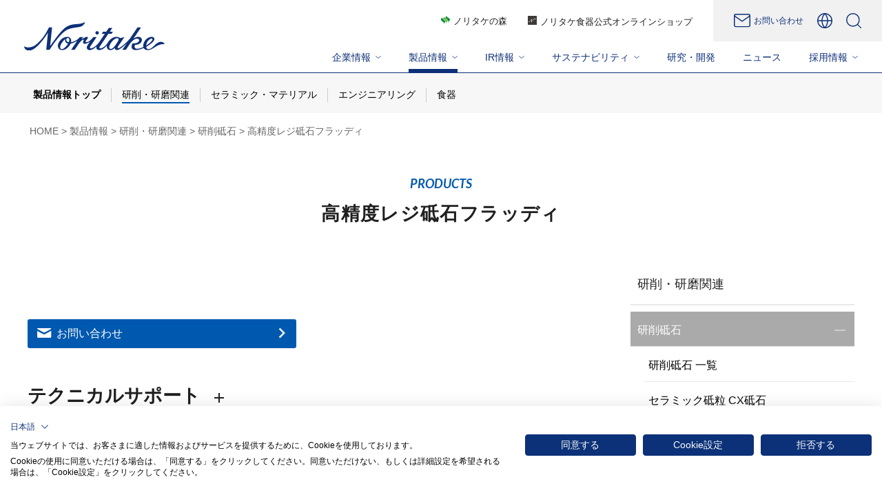

--- FILE ---
content_type: text/html; charset=UTF-8
request_url: https://www.noritake.co.jp/products/abrasive/middles/detail/14/
body_size: 116575
content:
<!DOCTYPE html>

<html lang="ja" prefix="og: http://ogp.me/ns# fb: http://www.facebook.com/2008/fbml">
<head>
    <!-- Google Tag Manager -->
<script>(function(w,d,s,l,i){w[l]=w[l]||[];w[l].push({'gtm.start':
new Date().getTime(),event:'gtm.js'});var f=d.getElementsByTagName(s)[0],
j=d.createElement(s),dl=l!='dataLayer'?'&l='+l:'';j.async=true;j.src=
'https://www.googletagmanager.com/gtm.js?id='+i+dl;f.parentNode.insertBefore(j,f);
})(window,document,'script','dataLayer','GTM-NPQHTJW');</script>
<!-- End Google Tag Manager -->
    
    <meta http-equiv="X-UA-Compatible" content="IE=edge">
    <meta charset="utf-8">    <meta name="viewport" content="width=device-width,user-scalable=yes,initial-scale=1">
    
    <meta name="facebook-domain-verification" content="6qndqwefakwhfm8mxpseyfr3llkvm3" />
    
        
    <link rel="apple-touch-icon" href="/ja/apple-touch-icon.png">
    <link rel="shortcut icon" href="/favicon.ico">
    <link rel="index" href="/sitemaps/">
    <link rel="start" href="/" title="Home">
    
        <title>高精度レジ砥石フラッディ | ノリタケ株式会社</title>

    
                                        <link rel="canonical" href="https://www.noritake.co.jp/products/abrasive/middles/detail/14/">
                        
    <meta name="keywords"    content="">
    <meta name="description" content="ノリタケグループ公式サイトです。食器製造で培った独自技術を磨き、研削･研磨工具、電子ペーストやセラミック部材、加熱･混合などのエンジニアリング装置などを提供しています。環境･エレクトロニクス･ウェルビーイングの3分野への取り組みを通じて、｢地球を元気に｣｢社会を便利に｣｢人と社会を幸福にする｣企業を目指しています。">



    <meta name="format-detection" content="telephone=no">
    <link rel="preconnect" href="https://fonts.googleapis.com">
    <link rel="preconnect" href="https://fonts.gstatic.com" crossorigin>
    <link rel="stylesheet" href="https://fonts.googleapis.com/css2?family=Lato&amp;display=swap">    <link rel="stylesheet" href="https://fonts.googleapis.com/css2?family=Barlow:ital,wght@0,100;0,200;0,300;0,400;0,500;0,600;0,700;0,800;0,900;1,100;1,200;1,300;1,400;1,500;1,600;1,700;1,800;1,900&amp;display=swap">    <link rel="stylesheet" href="https://cdn.jsdelivr.net/npm/swiper@11/swiper-bundle.min.css">    <link rel="stylesheet" href="/css/ja/style.css">    <link rel="stylesheet" href="/css/ja/customize.css">    <link rel="stylesheet" href="/assets/css/html5reset.css">    <link rel="stylesheet" href="/js/ja/slick/slick.css">    <link rel="stylesheet" href="/js/ja/slick/slick-theme.css">    <link rel="stylesheet" href="/assets/css/style.css?1769000365">    
        
        <script src="/assets/js/jquery-3.7.1.min.js"></script>    
    <script src="https://cdn.jsdelivr.net/npm/swiper@11/swiper-bundle.min.js"></script>                            <script src="/js/ja/jquery.cookie.js"></script><script src="/js/ja/slick/slick.js"></script><script src="/assets/js/jquery.lib.js?v=1.0.0"></script><script src="/assets/js/jquery.proj.js?1769000365"></script><script src="/assets/js/jquery.heightLine.js"></script><script src="/js/ja/script.js"></script>    
        
                <meta property="og:locale" content="ja_JP">
        <meta property="og:site_name" content="ノリタケ株式会社">
        <meta property="og:title" content="高精度レジ砥石フラッディ">
        <meta property="og:image" content="">
        <meta property="og:description" content="">
        <meta property="og:url" content="https://www.noritake.co.jp/products/abrasive/middles/detail/14/">
        <meta property="og:type" content="article">
    
    <link rel="alternate" hreflang="ja" href="https://www.noritake.co.jp/products/abrasive/middles/detail/14/" />
    <link rel="alternate" hreflang="en" href="https://www.noritake.co.jp/eng/products/abrasive/middles/detail/14/" />
    <link rel="alternate" hreflang="zh-Hans" href="https://www.noritake.co.jp/china/products/abrasive/middles/detail/14/" />
    <link rel="alternate" href="https://www.noritake.co.jp/products/abrasive/middles/detail/14/" hreflang="x-default" />

</head>

<body class="products layer-4 ja" >

    <!-- Google Tag Manager (noscript) -->
<noscript><iframe src="https://www.googletagmanager.com/ns.html?id=GTM-NPQHTJW"
height="0" width="0" style="display:none;visibility:hidden"></iframe></noscript>
<!-- End Google Tag Manager (noscript) -->
    
    <a id="top"></a><!-- 2024 -->
<header class="header js-anime js-anime-fadein">
  <div class="header-con">
        <p class="header-logo"><a href="/"><img src="/assets/img/common/logo.svg" alt="ノリタケ株式会社"></a></p>
        <div class="header-box">
      <div class="header-nav">
        <ul class="h-site">
          <li><a href="/mori/" target="_blank" rel="noopener"><i class="ico ico2-mori"></i>ノリタケの森</a></li>
          <li><a href="https://tableware.noritake.co.jp/" target="_blank" rel="noopener"><i class="ico ico2-store"></i>ノリタケ食器公式オンラインショップ</a></li>
        </ul>
        <div class="header-item">
          <div class="h-contact">
            <div class="only-tab_pc">
              <p><a href="/contact/"><i class="ico ico2-mail"></i><span>お問い合わせ</span></a></p>
            </div>
            <div class="only-tab">
              <p><a href="/contact/"><img src="/assets/img/common/ico_mail.svg" alt="お問い合わせ"></a></p>
            </div>
          </div>
          <div class="h-language">
            <a class="h-language-btn" tabindex="0"><img src="/assets/img/common/ico_language.svg" alt="LANGUAGE"></a>
            <ul class="h-language-link">
              <li><a href="https://www.noritake.co.jp/products/abrasive/middles/detail/14/">Japanese</a></li><li><a href="https://www.noritake.co.jp/eng/products/abrasive/middles/detail/14/">English</a></li>            </ul>
          </div>
          <a class="h-search" tabindex="0">
            <p class="btn-search"><img src="/assets/img/common/ico_search.svg" alt="SEARCH"></p>
          </a>
          <div class="header-menu">
            <div class="header-menu-con">
              <p><span></span><span></span></p>
              <div class="txt"></div>
            </div>
          </div>
        </div>
      </div>
      <div class="h-search-box">
        <div class="h-search-box-in c-search-box">
          <script>
            (function() {
              var cx = '015315936392701178492:8u86xuuc4ri';
              var gcse = document.createElement('script');
              gcse.type = 'text/javascript';
              gcse.async = true;
              gcse.src = 'https://cse.google.com/cse.js?cx=' + cx;
              var s = document.getElementsByTagName('script')[0];
              s.parentNode.insertBefore(gcse, s);
            })();
          </script>
          <gcse:search></gcse:search>
          <a class="h-search-close" tabindex="0"><img src="/assets/img/common/ico_close03.svg" alt="CLOSE"></a>
        </div>
      </div>
      <nav class="gnav">
        <ul>
          <li class="megamenu _company"><a tabindex="0"><span>企業情報</span></a>
            <div class="popup">
              <div class="popup-con">
                <div class="popup-ttl">
                  <h2 class="popup-ttl-txt"><a href="/company/"><span>企業情報トップ</span></a></h2>
                </div>
                <div class="popup-nav">
                  <div class="popup-list _main">
                    <ul>
                      <li><a href="/company/message/">トップメッセージ</a></li>
                      <li><a href="/company/about/ethics/">企業行動指針</a></li>
                      <li><a href="/company/about/historical_record/">沿革</a></li>
                      <li><a href="/company/about/profile/">会社概要</a></li>
                    </ul>
                    <ul>
                      <li><a href="/company/about/introduction/">ノリタケグループのご紹介</a></li>
                      <li><a href="/company/jigyou/">事業紹介</a></li>
                      <li><a href="/company/in_growth_areas/">成長領域で活躍する製品</a></li>
                      <li><a href="/dx">ノリタケグループのDX</a></li>                      
                    </ul>
                    <ul>
                      <li><a href="/company/about/management/">役員一覧</a></li>
                      <li><a href="/company/about/places/">拠点一覧</a></li>
                      <li><a href="/company/about/places/#group-company">グループ会社一覧</a></li>
                    </ul>
                  </div>
                  <a class="popup-close" tabindex="0"><i class="ico ico2-close"></i>閉じる</a>
                </div>
              </div>
            </div>
          </li>
                    <li class="megamenu _products"><a class="active" tabindex="0"><span>製品情報</span></a>
            <div class="popup">
              <div class="popup-con">
                <div class="popup-ttl">
                  <h2 class="popup-ttl-txt"><a href="/products/"><span>製品情報トップ</span></a></h2>
                </div>
                <div class="popup-nav">
                  <div class="popup-list">
                    <ul class="popup-list-main">
                      <li><a tabindex="0">研削・研磨関連<span></span></a></li>
                      <li><a tabindex="0">セラミック・マテリアル<span></span></a></li>
                      <li><a tabindex="0">エンジニアリング<span></span></a></li>
                      <li><a href="https://tableware.noritake.co.jp/" target="_blank" rel="noopener">食器（公式オンラインショップ） <i class="ico ico2-link"></i></a></li>
                    </ul>
                    <div class="popup-list-side">
                      <div class="popup-list-side-con">
                        <p class="popup-list-side-link"><a href="/products/detail/1/"><span>研削・研磨関連一覧</span></a></p>
                        <div class="popup-list-side-flex">
                          <div class="popup-list-side-nav">
                            <ul>
                              <li><a href="/products/abrasive/majors/detail/2/">研削砥石</a></li>
                              <li><a href="/products/abrasive/majors/detail/1/">汎用品</a></li>
                              <li><a href="/products/abrasive/majors/detail/3/">CBNホイール</a></li>
                              <li><a href="/products/abrasive/majors/detail/4/">ダイヤモンド工具</a></li>
                            </ul>
                            <ul>
                              <li><a href="/products/abrasive/majors/detail/5/">研磨布紙</a></li>
                              <li><a href="/products/abrasive/majors/detail/6/">研削油</a></li>
                              <li><a href="/products/abrasive/majors/detail/7/">研削・研磨関連商品</a></li>
                              <li><a href="/grinding_service/">加工・測定サービス</a></li>
                            </ul>
                          </div>
                          <div class="popup-link"> <a href="/products/abrasive/majors/detail/8/" target="_blank" rel="noopener" class="opacity">
                            <figure><img src="/assets/img/common/popup_ph001.webp" alt="NORITAKE TECHNICAL JOURNAL">
                              <figcaption>NORITAKE TECHNICAL JOURNAL</figcaption>
                            </figure>
                            </a> </div>
                        </div>
                      </div>
                      <div class="popup-list-side-con">
                        <p class="popup-list-side-link"><a href="/products/detail/2/"><span>セラミック・マテリアル一覧</span></a></p>
                        <div class="popup-list-side-nav">
                          <ul>
                            <li><a href="/products/ceramic/majors/detail/22/">電子ペースト</a></li>
                            <li><a href="/products/ceramic/majors/detail/23/">セラミック部品</a></li>
                            <li><a href="/products/ceramic/majors/detail/20/">厚膜回路基板</a></li>
                            <li><a href="/products/ceramic/majors/detail/24/">石膏製品</a></li>
                          </ul>
                          <ul>
                            <li><a href="/products/ceramic/majors/detail/21/">画付材料・窯業資材</a></li>
                            <li><a href="/products/ceramic/majors/detail/12/">電子部材・セラミック原料</a></li>
                            <li><a href="/products/ceramic/majors/detail/11/">蛍光表示管・ディスプレイ</a></li>
                          </ul>
                        </div>
                      </div>
                      <div class="popup-list-side-con">
                        <p class="popup-list-side-link"><a href="/products/detail/3/"><span>エンジニアリング一覧</span></a></p>
                        <div class="popup-list-side-nav">
                          <ul>
                            <li><a href="/products/eeg/majors/detail/13/">加熱装置</a></li>
                            <li><a href="/products/eeg/majors/detail/14/">スタティックミキサー関連</a></li>
                            <li><a href="/products/eeg/majors/detail/16/">濾過装置</a></li>
                            <li><a href="/products/eeg/majors/detail/15/">超硬丸鋸切断機<br>
                              (シンカットマスター)</a></li>
                          </ul>
                          <ul>
                            <li><a href="/products/eeg/majors/detail/31/">ファインバブル（微細気泡）発生器</a></li>
                          </ul>
                        </div>
                      </div>
                    </div>
                  </div>
                  <a class="popup-close" tabindex="0"><i class="ico ico2-close"></i>閉じる</a>
                </div>
              </div>
            </div>
          </li>
          <li class="megamenu _ir"><a tabindex="0"><span>IR情報</span></a>
            <div class="popup">
              <div class="popup-con">
                <div class="popup-ttl">
                  <h2 class="popup-ttl-txt"><a href="/company/ir/"><span>IR情報トップ</span></a></h2>
                </div>
                <div class="popup-nav">
                  <div class="popup-list _main">
                    <ul>
                      <li><a href="/company/ir/plan/">中期経営計画</a></li>
                      <li><a href="/company/ir/library/highlight/">連結ハイライト</a></li>
                    </ul>
                    <ul>
                      <li><a href="/company/ir/library/">IRライブラリー</a></li>
                      <li><a href="/company/ir/calendar/">IRカレンダー</a></li>
                    </ul>
                    <ul>
                      <li><a href="/company/ir/memo/">株主メモ</a></li>
                      <li><a href="/company/ir/sokai/">株主総会</a></li>
                      <li><a href="/koukoku/">電子公告</a></li>
                    </ul>
                  </div>
                  <div class="popup-link"> <a href="/sustainability/report/" class="opacity">
                    <figure><img src="/assets/img/common/popup_ph002_jp.webp" alt="">
                      <figcaption>NORITAKE CORPORATE REPORT（統合報告書）</figcaption>
                    </figure>
                    </a> </div>
                  <a class="popup-close" tabindex="0"><i class="ico ico2-close"></i>閉じる</a>
                </div>
              </div>
            </div>
          </li>
          <li class="megamenu _csr"><a tabindex="0"><span>サステナビリティ</span></a>
            <div class="popup">
              <div class="popup-con">
                <div class="popup-ttl">
                  <h2 class="popup-ttl-txt"><a href="/sustainability/"><span>サステナビリティ</span><br>
                    トップ</a></h2>
                </div>
                <div class="popup-nav">
                  <div class="popup-list _main">
                    <ul>
                      <li><a href="/sustainability/about/top_message/">トップメッセージ</a></li>
                      <li><a href="/sustainability/about/fundamental_policy/">サステナビリティ経営の基本方針・体制</a></li>
                      <li><a href="/sustainability/about/creation/">価値創造プロセスと経営資本</a></li>
                    </ul>
                    <ul>
                      <li><a href="/sustainability/about/materiality/">マテリアリティ</a></li>
                      <li><a href="/sustainability/environment/guidelines/">環境</a></li>
                      <li><a href="/sustainability/social/new_value/">社会</a></li>
                    </ul>
                    <ul>
                      <li><a href="/sustainability/governance/governance/">ガバナンス</a></li>
                      <li><a href="/sustainability/data/">財務･非財務データ</a></li>
                    </ul>
                  </div>
                  <div class="popup-link"> <a href="/sustainability/report/" rel="noopener" class="opacity">
                    <figure><img src="/assets/img/common/popup_ph002_jp.webp" alt="">
                      <figcaption>NORITAKE CORPORATE REPORT（統合報告書）</figcaption>
                    </figure>
                    </a></div>
                  <a class="popup-close" tabindex="0"><i class="ico ico2-close"></i>閉じる</a>
                </div>
              </div>
            </div>
          </li>
          <li><a href="/company/dev/">研究・開発</a></li>
          <li><a href="/news/">ニュース</a></li>
          <li class="megamenu _recruit"><a tabindex="0"><span>採用情報</span></a>
            <div class="popup">
              <div class="popup-con">
                <div class="popup-ttl">
                  <h2 class="popup-ttl-txt"><a href="/recruit_group/"><span>採用情報トップ</span></a></h2>
                </div>
                <div class="popup-nav">
                  <div class="popup-list">
                    <ul>
                      <li><a href="/recruit/" target="_blank" rel="noopener">新卒採用 <i class="ico ico2-link"></i></a></li>
                      <li><a href="/recruit/internship/" target="_blank" rel="noopener">インターンシップ情報 <i class="ico ico2-link"></i></a></li>
                      <li><a href="/recruit/career/" target="_blank" rel="noopener">キャリア採用 <i class="ico ico2-link"></i></a></li>
                      <li><a href="/recruit-highschool/" target="_blank" rel="noopener">高校生採用 <i class="ico ico2-link"></i></a></li>
                    </ul>
                  </div>
                  <a class="popup-close" tabindex="0"><i class="ico ico2-close"></i>閉じる</a>
                </div>
              </div>
            </div>
          </li>
        </ul>
      </nav>
    </div>
  </div>
</header>
<!-- /header -->

<nav class="nav-menu">
  <div class="nav-menu-content">
    <div class="nav-menu-content-inner">
      <div class="nav-search-box">
        <div class="nav-search-box-in c-search-box">
          <script>
            (function() {
              var cx = '015315936392701178492:8u86xuuc4ri';
              var gcse = document.createElement('script');
              gcse.type = 'text/javascript';
              gcse.async = true;
              gcse.src = 'https://cse.google.com/cse.js?cx=' + cx;
              var s = document.getElementsByTagName('script')[0];
              s.parentNode.insertBefore(gcse, s);
            })();
          </script>
          <gcse:search></gcse:search>
        </div>
      </div>
      <div class="nav-menu-list">
        <dl>
          <dt>企業情報</dt>
          <dd>
            <ul>
              <li><a href="/company/"><span>企業情報トップ</span><i class="ico ico2-arrow-btn"></i></a></li>
              <li><a href="/company/message/">トップメッセージ</a></li>
              <li><a href="/company/about/ethics/">企業行動指針</a></li>
              <li><a href="/company/about/historical_record/">沿革</a></li>
              <li><a href="/company/about/profile/">会社概要</a></li>
              <li><a href="/company/about/introduction/">ノリタケグループのご紹介</a></li>
              <li><a href="/company/jigyou/">事業紹介</a></li>
              <li><a href="/company/in_growth_areas/">成長領域で活躍する製品</a></li>
              <li><a href="/dx">ノリタケグループのDX</a></li>
              <li><a href="/company/about/management/">役員一覧</a></li>
              <li><a href="/company/about/places/">拠点一覧</a></li>
              <li><a href="/company/about/places/#group-company">グループ会社一覧</a></li>
            </ul>
          </dd>
        </dl>
        <dl>
          <dt>製品情報</dt>
          <dd>
            <ul>
              <li><a href="/products/"><span>製品情報トップ</span><i class="ico ico2-arrow-btn"></i></a></li>
              <li><a href="/products/detail/1/">研削・研磨関連</a></li>
              <li><a href="/products/detail/2/">セラミック・マテリアル</a></li>
              <li><a href="/products/detail/3/">エンジニアリング</a></li>
              <li><a href="/products/tableware/">食器</a></li>
            </ul>
          </dd>
        </dl>
        <dl>
          <dt>IR情報</dt>
          <dd>
            <ul>
              <li><a href="/company/ir/"><span>IR情報トップ</span><i class="ico ico2-arrow-btn"></i></a></li>
              <li><a href="/company/ir/plan/">中期経営計画</a></li>
              <li><a href="/company/ir/library/highlight/">連結ハイライト</a></li>
              <li><a href="/company/ir/library/">IRライブラリー</a></li>
              <li><a href="/company/ir/calendar/">IRカレンダー</a></li>
              <li><a href="/company/ir/memo/">株主メモ</a></li>
              <li><a href="/company/ir/sokai/">株主総会</a></li>
              <li><a href="/koukoku/">電子公告</a></li>
            </ul>
          </dd>
        </dl>
        <dl>
          <dt>サステナビリティ</dt>
          <dd>
            <ul>
              <li><a href="/sustainability/"><span>サステナビリティトップ</span><i class="ico ico2-arrow-btn"></i></a></li>
              <li><a href="/sustainability/about/top_message/">トップメッセージ</a></li>
              <li><a href="/sustainability/about/fundamental_policy/">サステナビリティ経営の基本方針・体制</a></li>
              <li><a href="/sustainability/about/creation/">価値創造プロセスと経営資本</a></li>
              <li><a href="/sustainability/about/materiality/">マテリアリティ</a></li>
              <li><a href="/sustainability/environment/guidelines/">環境</a></li>
              <li><a href="/sustainability/social/new_value/">社会</a></li>
              <li><a href="/sustainability/governance/governance/">ガバナンス</a></li>
              <li><a href="/sustainability/data/">財務･非財務データ</a></li>
              <li><a href="/sustainability/report/">NORITAKE CORPORATE REPORT（統合報告書）</a></li>
            </ul>
          </dd>
        </dl>
        <dl>
          <dt>研究開発</dt>
          <dd>
            <ul>
              <li><a href="/company/dev/"><span>研究開発トップ</span><i class="ico ico2-arrow-btn"></i></a></li>
              <li><a href="/company/dev/about/">研究・開発について</a></li>
              <li><a href="/company/dev/technology/">ノリタケのテクノロジー</a></li>
              <li><a href="/company/dev/prize/">対外発表一覧</a></li>
            </ul>
          </dd>
        </dl>
        <dl>
          <dt>ニュース</dt>
          <dd>
            <ul>
              <li><a href="/news/"><span>ニューストップ</span><i class="ico ico2-arrow-btn"></i></a></li>
              <li><a href="/news/?type=notice">重要なお知らせ</a></li>
              <li><a href="/news/?type=release">企業情報</a></li>
              <li><a href="/news/?type=product">製品情報</a></li>
              <li><a href="/news/?type=ir">IRニュース</a></li>
              <li><a href="/news/?type=exhibition">展示会情報</a></li>
            </ul>
          </dd>
        </dl>
        <dl>
          <dt>採用情報</dt>
          <dd>
            <ul>
              <li><a href="/recruit_group/"><span>採用情報トップ</span><i class="ico ico2-arrow-btn"></i></a></li>
              <li><a href="/recruit/" target="_blank" rel="noopener">新卒採用 <i class="ico ico2-link"></i></a></li>
              <li><a href="/recruit/internship/" target="_blank" rel="noopener">インターンシップ情報 <i class="ico ico2-link"></i></a></li>
              <li><a href="/recruit/career/" target="_blank" rel="noopener">キャリア採用 <i class="ico ico2-link"></i></a></li>
              <li><a href="/recruit-highschool/" target="_blank" rel="noopener">高校生採用 <i class="ico ico2-link"></i></a></li>
            </ul>
          </dd>
        </dl>
      </div>
      <ul class="h-site">
        <li><a href="/mori/" target="_blank" rel="noopener"><i class="ico ico2-mori"></i>ノリタケの森</a></li>
        <li><a href="https://tableware.noritake.co.jp/" target="_blank" rel="noopener"><i class="ico ico2-store"></i>ノリタケ食器公式オンラインショップ</a></li>
      </ul>
    </div>
  </div>
</nav>
<!-- /nav-menu -->
    
    
    
<nav class="nav-local">
	<ul class="nav-local-list">
		<li><a href="/products/"><span>製品情報トップ</span></a></li>
		        <li class="is-current"><a href="/products/detail/1/"><span>研削・研磨関連</span></a></li>
                <li><a href="/products/detail/2/"><span>セラミック・マテリアル</span></a></li>
                <li><a href="/products/detail/3/"><span>エンジニアリング</span></a></li>
                        <li><a href="/products/tableware/"><span>食器</span></a></li>
        	</ul>
</nav>

<main>
    

<div class="breadcrumbs">
	<ul>
		<li><a href="/">HOME</a></li>
				<li><a href="/products/">製品情報</a></li>
				    		    		        		        <li><a href="/products/abrasive/products/detail/1/">研削・研磨関連</a></li>
    		        		    		        		        <li><a href="/products/abrasive/majors/detail/2/">研削砥石</a></li>
    		        						<li>高精度レジ砥石フラッディ</li>
	</ul>
</div>
<section class="contents">
	<div class="contents-header">
		<span class="ff_lato fw_700 fs_italic u-color-main">PRODUCTS</span>
		<h2 class="c-heading-lv1">高精度レジ砥石フラッディ</h2>
		<p class="btn-sub-sp"></p>
	</div>

	<div class="contents-in">
        <div class="aside">
	<p class="aside-title">研削・研磨関連</p>
	<ul class="aside-list">
                            <li class="is-current">

                            <span class="btn-toggle is-active">研削砥石                    <i class="ico-minus"></i>
                </span>
                <ul>
                    <li>
                        <a href="/products/abrasive/majors/detail/2/">研削砥石 一覧</a>
                    </li>
                                                                                                                                                                                                                                                                                                                                                                                                                                                                                                                                                                                                                                                                                                                                                                                                                                                                                                                                                                                                                                                                                                                                                                                                                                                                                                                                                                                                                                                                                                                                                                                                                                                                                                                                                                                                                                                                                                                                                                                                                                                                                                                                                                                                                                                                                                                                                                                                                                                                                                                                                                                                                                                                                                                                                                                                                                                                                                                                                                                                                                                                                                                                                                                                                                                                                                            <li class="">
                                                                    <a href="/products/abrasive/middles/detail/7/">セラミック砥粒 CX砥石</a>
                                                            </li>
                                                                                                                            <li class="">
                                                                    <a href="/products/abrasive/middles/detail/8/">精密研削用ビト砥石ライフキング</a>
                                                            </li>
                                                                                                                            <li class="">
                                                                    <a href="/products/abrasive/middles/detail/9/">新超仕上砥石キーンストーン</a>
                                                            </li>
                                                                                                                            <li class="">
                                                                    <a href="/products/abrasive/middles/detail/10/">鏡面加工用新超仕上砥石ネオラッパーくん</a>
                                                            </li>
                                                                                                                            <li class="">
                                                                    <a href="/products/abrasive/middles/detail/11/">歯車研削用ビト砥石ギヤエース</a>
                                                            </li>
                                                                                                                            <li class="">
                                                                    <a href="/products/abrasive/middles/detail/12/">均質ポーラス砥石「ノンクロッティ」</a>
                                                            </li>
                                                                                                                            <li class="">
                                                                    <a href="/products/abrasive/middles/detail/147/">高能率研削用ビトポーラスセラミック砥石　CZ砥石</a>
                                                            </li>
                                                                                                                            <li class="is-current">
                                                                    <a href="/products/abrasive/middles/detail/14/">高精度レジ砥石フラッディ</a>
                                                            </li>
                                                                                                                            <li class="">
                                                                    <a href="/products/abrasive/middles/detail/15/">注射針研削用レジノイド砥石 B8Eシリーズ</a>
                                                            </li>
                                                                                                                            <li class="">
                                                                    <a href="/products/abrasive/middles/detail/16/">ビレット・スラブ研削用3Z砥石</a>
                                                            </li>
                                                                                                                            <li class="">
                                                                    <a href="/products/abrasive/middles/detail/17/">セラミック砥粒レジノイドロール研削用砥石</a>
                                                            </li>
                                                                                                                                                                                                                                                                                                                                                                                                                                                                                                                                                                                                                                                                                                                                                                                                                                                                                                                                                                                                                                                                                                                                                                                                                                                                                                                                                                                                                                                                                                                                                                                                                                                                                                                                                        </ul>
                    </li>
                            <li class="">

                            <span class="btn-toggle ">汎用品                    <i class="ico-plus"></i>
                </span>
                <ul style="display:none;">
                    <li>
                        <a href="/products/abrasive/majors/detail/1/">汎用品 一覧</a>
                    </li>
                                                                                                                                                                                                                                                                                                                                                                                                                                                                                                                                                                                                                                                                                                                                                                                                                                                                                                                                                                                                                                                                                                                                                                                                                                                                                                                                                                                                                                                                                                                                                                                                                                                                                                                                                                                                                                                                                                                                                                                                                                                                                                                                                                                                                                                                                                                                                                                                                                                                                                                                                                                                                                                                                                                                                                                                                                                                                                                                                                                                                                    <li class="">
                                                                    <a href="/products/abrasive/middles/detail/1/">汎用標準品</a>
                                                            </li>
                                                                                                                            <li class="">
                                                                    <a href="/products/abrasive/middles/detail/2/">グラインダーシリーズ</a>
                                                            </li>
                                                                                                                            <li class="">
                                                                    <a href="/products/abrasive/middles/detail/3/">切断砥石ラインナップ</a>
                                                            </li>
                                                                                                                            <li class="">
                                                                    <a href="/products/abrasive/middles/detail/4/">オフセット砥石</a>
                                                            </li>
                                                                                                                            <li class="">
                                                                    <a href="/products/abrasive/middles/detail/5/">スーパーリトルシリーズ</a>
                                                            </li>
                                                                                                                            <li class="">
                                                                    <a href="/products/abrasive/middles/detail/6/">建築・土木用ダイヤモンド工具</a>
                                                            </li>
                                                                                                                                                                                                                                                                                                                                                                                                                                                                                                                                                                                                                                                                                                                                                                                                                                                                                                                                                                                                                                                                                                                                                                                                                                                                                                                                                                                                                                                                                                                                                                                                                                                                                                                                                                                                                                                                                                                                                                                                                                                                                                                                                                                                                                                            </ul>
                    </li>
                            <li class="">

                            <span class="btn-toggle ">CBNホイール                    <i class="ico-plus"></i>
                </span>
                <ul style="display:none;">
                    <li>
                        <a href="/products/abrasive/majors/detail/3/">CBNホイール 一覧</a>
                    </li>
                                                                                                                                                                                                                                                                                                                                                                            <li class="">
                                                                    <a href="/products/abrasive/middles/detail/150/">高性能レジンボンド　BRZホイール</a>
                                                            </li>
                                                                                                                            <li class="">
                                                                    <a href="/products/abrasive/middles/detail/18/">内面研削用CBN「XAPホイール」</a>
                                                            </li>
                                                                                                                            <li class="">
                                                                    <a href="/products/abrasive/middles/detail/19/">クランク研削用CBN「Σホイール」</a>
                                                            </li>
                                                                                                                            <li class="">
                                                                    <a href="/products/abrasive/middles/detail/20/">新ポーラス構造BN「FPホイール」</a>
                                                            </li>
                                                                                                                            <li class="">
                                                                    <a href="/products/abrasive/middles/detail/21/">高精度平面ラップ用CBNホイール</a>
                                                            </li>
                                                                                                                            <li class="">
                                                                    <a href="/products/abrasive/middles/detail/22/">鏡面加工用CBNホイール</a>
                                                            </li>
                                                                                                                            <li class="">
                                                                    <a href="/products/abrasive/middles/detail/25/">ビトCBN「マッスルホイール」</a>
                                                            </li>
                                                                                                                            <li class="">
                                                                    <a href="/products/abrasive/middles/detail/26/">センタレス研削用ビトCBN/ダイヤホイール「シームレスセンタレスホイール」</a>
                                                            </li>
                                                                                                                            <li class="">
                                                                    <a href="/products/abrasive/middles/detail/27/">長寿命ビトCBN ホイール「メガライフホイール」</a>
                                                            </li>
                                                                                                                            <li class="">
                                                                    <a href="/products/abrasive/middles/detail/28/">多気孔CBN汎用ホイール「KPメモックスⅡ」</a>
                                                            </li>
                                                                                                                                                                                                                                                                                                                                                                                                                                                                                                                                                                                                                                                                                                                                                                                                                                                                                                                                                                                                                                                                                                                                                                                                                                                                                                                                                                                                                                                                                                                                                                                                                                                                                                                                                                                                                                                                                                                                                                                                                                                                                                <li class="">
                                                                    <a href="/products/abrasive/middles/detail/148/">一体成形センタレス研削用ビトＣＢＮ　メガライフシームレスセンタレスホイール</a>
                                                            </li>
                                                                                                                                                                                                                                                                                                                                                                                                                                                                                                                                                                                                                                                                                                                                                                                                                                                                                                                                                                                                                                                                                                                                                                                                                                                                                                                                                                                                                                                                                                                                                                                                                                                                                                                                                                                                                                                                                                                                                                                                                                                                                                                                                                                                                                                                                                                                                                                                                                                                                                                                                                                                                                                                                                                    </ul>
                    </li>
                            <li class="">

                            <span class="btn-toggle ">ダイヤモンド工具                    <i class="ico-plus"></i>
                </span>
                <ul style="display:none;">
                    <li>
                        <a href="/products/abrasive/majors/detail/4/">ダイヤモンド工具 一覧</a>
                    </li>
                                                                                                                                                                                                                                                                                                                                <li class="">
                                                                    <a href="/products/abrasive/middles/detail/161/">ダイシングブレード</a>
                                                            </li>
                                                                                                                                                                                                                                                                                                                                                                                                                                                                                                                                                                                                                                                                                                                                                                                                                                                                                                                                                                                                                                                                                                                                                                                                                                                                                                                                                                                                                                                                                                                                                                                                                                                                                                                                                                                                                                                                                                                                                                                                                                                                                                                                                                                                                                                                                                                                                                                                                                                                                                                                                                                                                                                                                                                                                                                                                                                                                                                                                                                                                                                                                                                                                                                                                                                                                                                                                                                                                                                                                                                                                                <li class="">
                                                                    <a href="/products/abrasive/middles/detail/13/">高性能鏡面加工用ダイヤホイール「シャインGホイール」
</a>
                                                            </li>
                                                                                                                            <li class="">
                                                                    <a href="/products/abrasive/middles/detail/29/">多気孔汎用ダイヤモンドホイール「SDメモックス」</a>
                                                            </li>
                                                                                                                            <li class="">
                                                                    <a href="/products/abrasive/middles/detail/30/">切削チップ外周研削用レジンホイール i-Surface</a>
                                                            </li>
                                                                                                                            <li class="">
                                                                    <a href="/products/abrasive/middles/detail/31/">切削チップ外周研削用ビトホイール VTSホイール</a>
                                                            </li>
                                                                                                                            <li class="">
                                                                    <a href="/products/abrasive/middles/detail/32/">超硬ドリル・エンドミル研削用ホイール　i-Flute</a>
                                                            </li>
                                                                                                                            <li class="">
                                                                    <a href="/products/abrasive/middles/detail/33/">超硬主溝研削用メタルホイール(MDL)</a>
                                                            </li>
                                                                                                                            <li class="">
                                                                    <a href="/products/abrasive/middles/detail/34/">PCD無気孔ビトダイヤホイール Smooth Fine</a>
                                                            </li>
                                                                                                                            <li class="">
                                                                    <a href="/products/abrasive/middles/detail/35/">有気孔ビトダイヤホイール「VDHホイール」</a>
                                                            </li>
                                                                                                                            <li class="">
                                                                    <a href="/products/abrasive/middles/detail/36/">高品位プロファイル用レジンホイール Keep Bright</a>
                                                            </li>
                                                                                                                            <li class="">
                                                                    <a href="/products/abrasive/middles/detail/37/">高精度プロファイル用メタルホイール Keep Edge</a>
                                                            </li>
                                                                                                                            <li class="">
                                                                    <a href="/products/abrasive/middles/detail/38/">水溶性クーラント対応ホーニング砥石</a>
                                                            </li>
                                                                                                                            <li class="">
                                                                    <a href="/products/abrasive/middles/detail/39/">砥粒単層固着ホイールグリットエース</a>
                                                            </li>
                                                                                                                            <li class="">
                                                                    <a href="/products/abrasive/middles/detail/40/">ウエハー面取り用（べべリング）ホイール</a>
                                                            </li>
                                                                                                                            <li class="">
                                                                    <a href="/products/abrasive/middles/detail/41/">ウエハー平面研削ホイール</a>
                                                            </li>
                                                                                                                            <li class="">
                                                                    <a href="/products/abrasive/middles/detail/42/">固定砥粒ラップ加工用メタルホイール</a>
                                                            </li>
                                                                                                                            <li class="">
                                                                    <a href="/products/abrasive/middles/detail/43/">ハイス工具主溝研削用メタルホイール 「スチールマイスター」</a>
                                                            </li>
                                                                                                                            <li class="">
                                                                    <a href="/products/abrasive/middles/detail/44/">CMPパッドコンディショナー</a>
                                                            </li>
                                                                                                                            <li class="">
                                                                    <a href="/products/abrasive/middles/detail/45/">電着ホイール</a>
                                                            </li>
                                                                                                                            <li class="">
                                                                    <a href="/products/abrasive/middles/detail/149/">超硬円筒研削レジンホイール 　BWCシリーズ</a>
                                                            </li>
                                                                                                                            <li class="">
                                                                    <a href="/products/abrasive/middles/detail/46/">ダイヤモンド バンドソー</a>
                                                            </li>
                                                                                                                            <li class="">
                                                                    <a href="/products/abrasive/middles/detail/47/">ODブレード</a>
                                                            </li>
                                                                                                                            <li class="">
                                                                    <a href="/products/abrasive/middles/detail/48/">IDブレード</a>
                                                            </li>
                                                                                                                            <li class="">
                                                                    <a href="/products/abrasive/middles/detail/49/">ダイヤモンドワイヤー</a>
                                                            </li>
                                                                                                                            <li class="">
                                                                    <a href="/products/abrasive/middles/detail/50/">耐磨耗工具 PCDタイパーカット用 パンチ･ダイ</a>
                                                            </li>
                                                                                                                            <li class="">
                                                                    <a href="/products/abrasive/middles/detail/51/">エルエルドレッサ</a>
                                                            </li>
                                                                                                                            <li class="">
                                                                    <a href="/products/abrasive/middles/detail/52/">フォーミングドレッサ</a>
                                                            </li>
                                                                                                                            <li class="">
                                                                    <a href="/products/abrasive/middles/detail/53/">グリットドレッサ</a>
                                                            </li>
                                                                                                                            <li class="">
                                                                    <a href="/products/abrasive/middles/detail/54/">ロータリードレッサ</a>
                                                            </li>
                                                                                                                            <li class="">
                                                                    <a href="/products/abrasive/middles/detail/55/">人造単石ドレッサ　Gシャープ　One/Half</a>
                                                            </li>
                                                                                                                            <li class="">
                                                                    <a href="/products/abrasive/middles/detail/160/">超音波ドレッシング装置  Sonic Sharpener</a>
                                                            </li>
                                                                                                                            <li class="">
                                                                    <a href="/products/abrasive/middles/detail/56/">ダイヤモンドブレード</a>
                                                            </li>
                                                                                                                                                                                                                                                                                                                                    </ul>
                    </li>
                            <li class="">

                            <span class="btn-toggle ">研磨布紙                    <i class="ico-plus"></i>
                </span>
                <ul style="display:none;">
                    <li>
                        <a href="/products/abrasive/majors/detail/5/">研磨布紙 一覧</a>
                    </li>
                                                                                                                                                                                                                                                                                                                                                                                                                                                                                                                                                                                                                                                                                                                                                                                                                                    <li class="">
                                                                    <a href="/products/abrasive/middles/detail/57/">工業用研磨布紙ラインナップ</a>
                                                            </li>
                                                                                                                            <li class="">
                                                                    <a href="/products/abrasive/middles/detail/58/">新ジルコニア研磨布</a>
                                                            </li>
                                                                                                                            <li class="">
                                                                    <a href="/products/abrasive/middles/detail/59/">三次元構造研磨布 アルタック</a>
                                                            </li>
                                                                                                                            <li class="">
                                                                    <a href="/products/abrasive/middles/detail/60/">パターンコート 研磨布紙 アストラ</a>
                                                            </li>
                                                                                                                            <li class="">
                                                                    <a href="/products/abrasive/middles/detail/61/">ダイヤモンド 研磨フィルム アルタAU-F,FR</a>
                                                            </li>
                                                                                                                            <li class="">
                                                                    <a href="/products/abrasive/middles/detail/62/">バリ取り研磨用 ハイコンポジットロール</a>
                                                            </li>
                                                                                                                            <li class="">
                                                                    <a href="/products/abrasive/middles/detail/63/">ダイヤモンド研磨ベルトアルタ</a>
                                                            </li>
                                                                                                                                                                                                                                                                                                                                                                                                                                                                                                                                                                                                                                                                                                                                                                                                                                                                                                                                                                                                                                                                                                                                                                                                                                                                                                                                                                                                                                                                                                                                                                                                                                                                                                                                                                                                                                                                                                                                                                                                                                                                                                                                                                                                                                                                                                                                                                                                                                                                                                                                                                                                                                                                                                                                                                                                                                                                                                                                                                                                                                                                                                                                                                                                                                                                                                                                                                                                                                                                                                                                                                                                                                                                                                                                                                                                                                                                                                                                                                                                                                                                                                                                                                                                                                                                                                                                                                                                                </ul>
                    </li>
                            <li class="">

                            <span class="btn-toggle ">研削油                    <i class="ico-plus"></i>
                </span>
                <ul style="display:none;">
                    <li>
                        <a href="/products/abrasive/majors/detail/6/">研削油 一覧</a>
                    </li>
                                                                                                                                                                                                                                                                                                                                                                                                                                                                                                                                                                                                                                                                                                                                                                                                                                                                                                                                                                                                                                                                                                                                                        <li class="">
                                                                    <a href="/products/abrasive/middles/detail/64/">研削油 シンセティック型 クールSECシリーズ</a>
                                                            </li>
                                                                                                                                                                                                                                                                                                                                                                                                                                                                                                                                                                                                                                                                                                                                                                                                                                                                                                                                                                                                                                                                                                                                                                                                                                                                                                                                                                                                                                                                                                                                                                                                                                                                                                                                                                                                                                                                                                                                                                                                                                                                                                                                                                                                                                                                                                                                                                                                                                                                                                                                                                                                                                                                                                                                                                                                                                                                                                                                                                                                                                                                                                                                                                                                                                                                                                                                                                                                                                                                                                                                                                                                                                                                                                                                                                                                                                                                                                                                                                                                                                                                                                                                                                                                                                                                                                                                                                    </ul>
                    </li>
                            <li class="">

                            <span class="btn-toggle ">研削・研磨関連商品                    <i class="ico-plus"></i>
                </span>
                <ul style="display:none;">
                    <li>
                        <a href="/products/abrasive/majors/detail/7/">研削・研磨関連商品 一覧</a>
                    </li>
                                                                                                                                                                                                                                                                                                                                                                                                                                                                                                                                                                                                                                                                                                                                                                                                                                                                                                                                                                                                                                                                                                                                                                                                                                                                                                                                                                                                                                                                                                                                                                                                                                                                                                                                                                                                                                                                                                                                                                                                                                                                                                                                                                                                                                                                                                                                                                                                                                                                                                                                                                                                                                                                                                                                                                                                                                                                                                                                                                                                                                                                                                                                                                                                                                                                                                                                                                                                                                                                                                                                                                                                                                                                                                                                                                                                                                                                                                                                                                                                                                                                                                                                                                                                                                                                                                                                                                                                                                                                                                                                                                                                                                                                                                                                                                                                                                                                                                                                                                                                                                                                                                                                                                                                                                    <li class="">
                                                                    <a href="/products/abrasive/middles/detail/65/">ポータブルバランサー　バランスアイーZZ</a>
                                                            </li>
                                                                                                                            <li class="">
                                                                    <a href="/products/abrasive/middles/detail/66/">スーパータッチャー</a>
                                                            </li>
                                                                                                                            <li class="">
                                                                    <a href="/products/abrasive/middles/detail/67/">プリントノンスリップ</a>
                                                            </li>
                                                                                                                            <li class="">
                                                                    <a href="/products/abrasive/middles/detail/68/">透明ノンスリップ</a>
                                                            </li>
                                                                                                                            <li class="">
                                                                    <a href="/products/abrasive/middles/detail/69/">ゼラスト</a>
                                                            </li>
                                                                                                                            <li class="">
                                                                    <a href="/products/abrasive/middles/detail/70/">クリーニングエコシステム</a>
                                                            </li>
                                                            </ul>
                    </li>
                            <li class="">

                            <a href="/products/abrasive/majors/detail/8/">研削・研磨技術情報 NORITAKE TECHNICAL JOURNAL</a>
                    </li>
                                                                                                            	</ul>


    <ul class="aside-list">
        <li><span class="btn-toggle">テクニカルサポート<i class="ico-plus"></i></span>
            <ul>
                <li><a href="/products/support/">テクニカルサポート一覧</a></li>
                                            <li class="">

                                            <a href="/products/support/detail/16/">研削加工の基礎</a>
                                    </li>
                                            <li class="">

                                            <a href="/products/support/detail/17/">ツルーイング・ドレッシング</a>
                                    </li>
                                            <li class="">

                                            <a href="/products/support/detail/18/">砥石・ホイールの選択</a>
                                    </li>
                                            <li class="">

                                            <a href="/products/support/detail/20/">トラブルシュート</a>
                                    </li>
                                            <li class="">

                                            <a href="/products/support/detail/6/">安全のためにすべきこと</a>
                                    </li>
                                            <li class="">

                                            <a href="/products/support/detail/7/">関係法令</a>
                                    </li>
                                            <li class="">

                                            <a href="/products/support/detail/22/">JIS</a>
                                    </li>
                                            <li class="">

                                            <a href="/products/support/detail/23/">表示</a>
                                    </li>
                                            <li class="">

                                            <a href="/products/support/detail/24/">製造工程</a>
                                    </li>
                                            <li class="">

                                            <a href="/products/support/detail/25/">砥粒</a>
                                    </li>
                                            <li class="">

                                            <a href="/products/support/detail/26/">結合剤</a>
                                    </li>
                                            <li class="">

                                            <span class="btn-toggle ">切削加工から研削加工へ                            <i class="ico-plus"></i>
                        </span>
                        <ul>
                            <li>
                                <a href="/products/support/detail/4/">切削加工から研削加工へ 一覧</a>
                            </li>
                                                                                                                                                                                                                        <li class="">
                                        <a href="/products/abrasive/support/detail/3/">切削加工から研削加工へ</a>
                                    </li>
                                                                                                                                                                                                            </ul>
                                    </li>
                                            <li class="">

                                            <a href="/products/support/detail/5/">遊離砥粒加工から固定砥粒加工へ</a>
                                    </li>
                                                                                                                                                                                                                                                                                                                                        </ul>
        </li>
        <li><span class="btn-toggle">カタログダウンロード<i class="ico-plus"></i></span>
            <ul>
                <li><a href="/products/catalog/">カタログダウンロード一覧</a></li>
                            <li class="">

                                            <span class="btn-toggle ">カタログダウンロード（研削・研磨関連）                            <i class="ico-plus"></i>
                        </span>
                        <ul>
                            <li>
                                <a href="/products/catalog/detail/1/">カタログダウンロード（研削・研磨関連） 一覧</a>
                            </li>
                                                                                                                                                                                                                        <li class="">
                                        <a href="/products/abrasive/catalog/detail/1/">汎用品</a>
                                    </li>
                                                                                                                                                                                                                                                                                                                    <li class="">
                                        <a href="/products/abrasive/catalog/detail/5/">関連商品</a>
                                    </li>
                                                                                                                                                                                                                                                                                                                    <li class="">
                                        <a href="/products/abrasive/catalog/detail/30">業界別製品一覧（研削ソリューションカタログ）
</a>
                                    </li>
                                                                                                                                <li class="">
                                        <a href="/products/abrasive/catalog/detail/6/">その他（事業案内）</a>
                                    </li>
                                                                                                                                                                                            <li class="">
                                        <a href="/products/abrasive/catalog/detail/33">JIMTOF2024 (第32回日本国際工作機械見本市) 出展製品</a>
                                    </li>
                                                                                                                                                                                                                                                                                                                                    </ul>
                                    </li>
                            <li class="">

                                            <span class="btn-toggle ">研削・研磨技術情報 NORITAKE TECHNICAL JOURNAL                            <i class="ico-plus"></i>
                        </span>
                        <ul>
                            <li>
                                <a href="/products/abrasive/journal/">研削・研磨技術情報 NORITAKE TECHNICAL JOURNAL 一覧</a>
                            </li>
                                                                                                                                                                                                                                                                                                                                                                                                            <li class="">
                                        <a href="/products/abrasive/journal/">Vol.6　JIMTOF2024出展 注目製品・技術</a>
                                    </li>
                                                                                                                                                                                                                                                        <li class="">
                                        <a href="/products/abrasive/journal/2023/">Vol.5　環境負荷低減</a>
                                    </li>
                                                                                                                                <li class="">
                                        <a href="/products/abrasive/journal/2021/">Vol.4　表面粗さ向上</a>
                                    </li>
                                                                                                                                                                                                                                                        <li class="">
                                        <a href="/products/abrasive/journal/2020/">Vol.3　難削材の研削現象</a>
                                    </li>
                                                                                                                                                                                            <li class="">
                                        <a href="/products/abrasive/journal/2019/">Vol.2　研削の高能率化</a>
                                    </li>
                                                                                                                                <li class="">
                                        <a href="/products/abrasive/journal/2018/">Vol.1　加工精度と生産性</a>
                                    </li>
                                                                                                                                                                                            <li class="">
                                        <a href="/products/abrasive/journal/1000/">研削ソリューション</a>
                                    </li>
                                                                                    </ul>
                                    </li>
                        </ul>
        </li>
		<li><a href="/company/about/places/eigyokyoten/">営業拠点のご案内</a></li>
	</ul>

	<ul class="aside-btn-list">
		<li><a href="/products/" class="c-btn"><span>製品カテゴリーから探す</span><i class="ico-arrow"></i></a></li>
        	</ul>

    

	<!-- /aside -->
</div>

		<div class="main">
		                			<div class="section">
				<div class="grid--12 gutter--20px sp_gutter--10px pt40">
									    				    				    				    					    <div class="grid__col--6 sp_grid__col--12">
					        <p>
					                						    <a href="/contact/form/abrasive/" class="c-btn">
    						        <i class="ico-mail"></i><span>お問い合わせ</span><i class="ico-arrow"></i>
    						    </a>
					        </p>
				        </div>
				    				</div>
			</div>
            
            
                    <section class="section">
    	<h2 class="c-heading-lv2 btn-toggle">テクニカルサポート<i class="ico-plus fz14 ml20"></i></h2>
    	<ul class="c-list-link c-list-link-l" style="display: none;">
    	        		<li>
    		    <i class="ico-arrow"></i><a href="/supports/detail/16/" >研削加工の基礎</a>
    		</li>
    		    		<li>
    		    <i class="ico-arrow"></i><a href="/supports/detail/20/" >トラブルシュート</a>
    		</li>
    		    		<li>
    		    <i class="ico-arrow"></i><a href="/supports/detail/18/" >砥石・ホイールの選択</a>
    		</li>
    		    		<li>
    		    <i class="ico-arrow"></i><a href="/supports/detail/17/" >ツルーイング・ドレッシング</a>
    		</li>
    		    		<li>
    		    <i class="ico-arrow"></i><a href="/supports/detail/6/" >安全のためにすべきこと</a>
    		</li>
    		    		<li>
    		    <i class="ico-arrow"></i><a href="/supports/detail/7/" >関係法令</a>
    		</li>
    		    		<li>
    		    <i class="ico-arrow"></i><a href="/supports/detail/23/" >表示</a>
    		</li>
    		    		<li>
    		    <i class="ico-arrow"></i><a href="/supports/detail/24/" >製造工程</a>
    		</li>
    		    		<li>
    		    <i class="ico-arrow"></i><a href="/supports/detail/25/" >砥粒</a>
    		</li>
    		    		<li>
    		    <i class="ico-arrow"></i><a href="/supports/detail/26/" >結合剤</a>
    		</li>
    		    		<li>
    		    <i class="ico-arrow"></i><a href="/supports/detail/22/" >JIS</a>
    		</li>
    		    		<li>
    		    <i class="ico-arrow"></i><a href="/supports/detail/21/" >標準図面</a>
    		</li>
    		    		<li>
    		    <i class="ico-arrow"></i><a href="/supports/detail/4/" >切削加工から研削加工へ</a>
    		</li>
    		    		<li>
    		    <i class="ico-arrow"></i><a href="/supports/detail/5/" >遊離砥粒加工から固定砥粒加工へ</a>
    		</li>
    		    	</ul>
    </section>
                    <div id="content_anc_1"></div>
        <section class="section">
        <div class="clear_fix">
                        <figure class="c-fig c-fig-l mr35 pc_img_maxw50per">
                <img src="/upload/middle_images/52f30b156d56cdec14d1c5e4ade55088.jpg" alt="フラッディ">
                            </figure>
                        <div>
                <dl class="c-dl-basic">
                                        <dd>
                        <div class="wysiwyg-area">
                            <p>フラッディは、新ボンドシステムを採用し、常に鋭利な切れ刃が創生される高品質、長寿命、高能率を実現した両頭平面研削用ディスク砥石です。</p>                        </div>
                    </dd>
                                    </dl>
            </div>
        </div>
    </section>

        <div id="content_anc_2"></div>
        <section class="section">
        <h4 class="c-heading-lv4">特長</h4>
    </section>

        <div id="content_anc_3"></div>
        <section class="section">
        <div class="wysiwyg-area">
            <ul>
<li>常に鋭い切れ刃が維持されることにより、安定した切味を発揮</li>
<li>衝撃吸収性の高いボンドの採用により、加工負荷を吸収</li>
<li>加工中の不具合（焼け・折れ・変形）が低減され、高い加工精度を維持</li>
</ul>        </div>
    </section>

        <div id="content_anc_4"></div>
        <section class="section">
        <h4 class="c-heading-lv4">用途</h4>
    </section>

        <div id="content_anc_5"></div>
        <section class="section">
        <div class="wysiwyg-area">
            <ul>
<li>両頭平面研削（ベアリング、コンロッド、リングなど）</li>
</ul>        </div>
    </section>

        <div id="content_anc_6"></div>
        <section class="section">
        <h4 class="c-heading-lv4">製造範囲</h4>
    </section>

        <div id="content_anc_7"></div>
        <section class="section">
        <div class="wysiwyg-area">
            <table border="1">
<tbody>
<tr>
<th>砥　材</th>
<td>一般砥粒・セラミック砥粒</td>
</tr>
<tr>
<th>粒　度</th>
<td>F30～F220</td>
</tr>
<tr>
<th>結合度</th>
<td>D～N</td>
</tr>
<tr>
<th>寸　法</th>
<td>
<p>[外径]: ～915mm</p>
<p>[厚み]: ～90mm</p>
</td>
</tr>
<tr>
<th>ボンド表示</th>
<td>BHXS1、B137X</td>
</tr>
</tbody>
</table>        </div>
    </section>

        <div id="content_anc_8"></div>
        <section class="section">
        <h4 class="c-heading-lv4">研削データ</h4>
    </section>

        <div id="content_anc_9"></div>
        <section class="section">
        <div class="wysiwyg-area">
            <p>従来砥石との比較　（サイズ：&phi;585&times;65&times;195、機械：縦軸平面研削盤、加工物：FC）</p>
<p>注）従来砥石の性能を「100」とした指数で示す</p>        </div>
    </section>

        <div id="content_anc_10"></div>
        <section class="section">
        <p></p>
        <ul class="grid--12 gutter--25px sp_gutter--20px">
                        <li class="grid__col--4 sp_grid__col--12">
                <figure class="c-fig"><img src="/upload/middle_images/4853a531a61337e8e6e62a3632327480.gif" alt="研削データ1">
                    <figcaption></figcaption>
                </figure>
            </li>
                                    <li class="grid__col--4 sp_grid__col--12">
                <figure class="c-fig"><img src="/upload/middle_images/5aa9a67d8c2b02a85cab1b9524eb94ab.gif" alt="研削データ2">
                    <figcaption></figcaption>
                </figure>
            </li>
                                    <li class="grid__col--4 sp_grid__col--12">
                <figure class="c-fig"><img src="/upload/middle_images/54520fee3409a235363e14159795bccb.gif" alt="研削データ3">
                    <figcaption></figcaption>
                </figure>
            </li>
                    </ul>
    </section>

        <div id="content_anc_11"></div>
        <section class="section">
        <div class="wysiwyg-area">
            <p>フラッディは砥粒の摩滅が少ない砥面で消費電力が低い、また面粗度が細かくワークの寸法バラツキが少ない。</p>        </div>
    </section>

    
            
            

            

            			<div class="section">
				<hr class="c-line mt50 mb50 sp_mt25 sp_mb25">
				<div class="grid--12 gutter--20px">
					<div class="grid__col--8 sp_grid__col--12">
						<p>
					        						    <a href="/contact/form/abrasive/" class="c-btn">
						        <i class="ico-mail"></i><span>工業機材事業本部　営業統括部　基幹事業推進部　<br class="none tb_inline">お問い合わせ</span>
						    </a>
						</p>
					</div>
				</div>
			</div>
						<!-- /main -->
		</div>
		<!-- /contents-in -->
	</div>
	<!-- contents -->
</section>
    <section class="picup-sec _bg js-anime js-anime-fadein">
    <div class="inner">
      <h2 class="picup-ttl"><span class="font-en">PICKUP</span><br>
        ピックアップ</h2>
      <ul class="picup-list">
        <li> <a href="/news/release/" class="opacity">
          <figure><img src="/assets/img/common/picup_ph001.webp" alt="ニュースリリース" class="w100"></figure>
          <p>ニュースリリース</p>
          </a> </li>
        <li> <a href="/company/" class="opacity">
          <figure><img src="/assets/img/common/picup_ph002.webp" alt="企業情報" class="w100"></figure>
          <p>企業情報</p>
          </a> </li>
        <li> <a href="/sustainability/" class="opacity">
          <figure><img src="/assets/img/common/picup_ph003.webp" alt="サステナビリティ" class="w100"></figure>
          <p>サステナビリティ</p>
          </a> </li>
        <li> <a href="/sustainability/report/" class="opacity">
          <figure><img src="/assets/img/common/picup_ph004_jp.webp" alt="NORITAKE CORPORATE REPORT" class="w100"></figure>
          <p>NORITAKE CORPORATE REPORT</p>
          </a> </li>
      </ul>
    </div>
  </section>
  
</main>
    
    
    <footer class="footer-2024 js-anime js-anime-fadein">
  <div class="footer-nav js-anime js-anime-fadein">
    <h2 class="footer-nav-ttl"><span>サイトマップ</span></h2>
    <div class="footer-nav-con">
      <div class="footer-in">
        <div class="footer-nav-box">
          <dl>
            <dt><a href="/company/">企業情報<i class="ico ico2-arrow-btn-w"></i></a></dt>
            <dd>
              <ul>
                <li><a href="/company/message/">トップメッセージ</a></li>
                <li><a href="/company/about/ethics/">企業行動指針</a></li>
                <li><a href="/company/about/historical_record/">沿革</a></li>
                <li><a href="/company/about/profile/">会社概要</a></li>
                <li><a href="/company/about/introduction/">ノリタケグループのご紹介</a></li>
                <li><a href="/company/jigyou/">事業紹介</a></li>
                <li><a href="/company/in_growth_areas/">成長領域で活躍する製品</a></li>
                <li><a href="/dx">ノリタケグループのDX</a></li>      
                <li><a href="/company/about/management/">役員一覧</a></li>
                <li><a href="/company/about/places/">拠点一覧</a></li>
                <li><a href="/company/about/places/#group-company">グループ会社一覧</a></li>
              </ul>
            </dd>
          </dl>
          <dl>
            <dt><a href="/products/">製品情報<i class="ico ico2-arrow-btn-w"></i></a></dt>
            <dd>
              <ul>
                <li><a href="/products/detail/1/">研削・研磨関連</a></li>
                <li><a href="/products/detail/2/">セラミック・マテリアル</a></li>
                <li><a href="/products/detail/3/">エンジニアリング</a></li>
                <li><a href="/products/tableware/">食器</a></li>
              </ul>
            </dd>
          </dl>
          <dl>
            <dt><a href="/company/ir/">IR情報<i class="ico ico2-arrow-btn-w"></i></a></dt>
            <dd>
              <ul>
                <li><a href="/company/ir/plan/">中期経営計画</a></li>
                <li><a href="/company/ir/library/">IRライブラリー</a></li>
                <li><a href="/company/ir/memo/">株主メモ</a></li>
                <li><a href="/company/ir/calendar/">IRカレンダー</a></li>
                <li><a href="/company/ir/sokai/">株主総会</a></li>
              </ul>
            </dd>
          </dl>
          <dl>
            <dt><a href="/sustainability/">サステナビリティ<i class="ico ico2-arrow-btn-w"></i></a></dt>
            <dd>
              <ul>
                <li><a href="/sustainability/about/top_message/">ノリタケのサステナビリティ</a></li>
                <li><a href="/sustainability/environment/guidelines/">環境</a></li>
                <li><a href="/sustainability/social/new_value/">社会</a></li>
                <li><a href="/sustainability/governance/governance/">ガバナンス</a></li>
                <li><a href="/sustainability/data/">財務･非財務データ</a></li>
                <li><a href="/sustainability/report/" class="lh_l">NORITAKE CORPORATE REPORT<br>（統合報告書）</a></li>
              </ul>
            </dd>
          </dl>
          <dl>
            <dt><a href="/company/dev/">研究開発<i class="ico ico2-arrow-btn-w"></i></a></dt>
            <dd>
              <ul>
                <li><a href="/company/dev/about/">研究・開発について</a></li>
                <li><a href="/company/dev/technology/">ノリタケのテクノロジー</a></li>
                <li><a href="/company/dev/prize/">対外発表一覧</a></li>
              </ul>
            </dd>
          </dl>
        </div>
      </div>
    </div>
  </div>
  <div class="footer-main js-anime js-anime-fadein">
    <div class="footer-in">
      <ul class="f-link">
        <li><a href="/utility/about/">サイトのご利用にあたって</a></li>
        <li><a href="/socialmediapolicy/">ソーシャルメディアポリシー</a></li>
        <li><a href="/utility/privacy_policy/">個人情報保護方針</a></li>
        <li><a href="/utility/cookie_usage/">Cookieの利用について</a></li>
      </ul>
      <p class="f-logo"><a href="/"><img src="/assets/img/common/logo.svg" alt="ノリタケ株式会社"></a></p>
      <ul class="f-site">
        <li><a href="/mori/" target="_blank" rel="noopener"><i class="ico ico2-mori"></i>ノリタケの森</a></li>
        <li><a href="https://tableware.noritake.co.jp/" target="_blank" rel="noopener"><i class="ico ico2-store"></i>ノリタケ食器公式オンラインショップ</a></li>
      </ul>
      <p class="copy">&copy; 2026 NORITAKE CO., LIMITED</p>
    </div>
  </div>
</footer>
<!-- /footer -->

<p class="pagetop"><a href="#top"><img src="/assets/img/common/pagetop.svg" alt="PAGETOP"></a></p>



<script src="/js/ja/jquery.cookie.js"></script>

    
        <script src="/js/ja/customize.js"></script>

</body>
</html>


--- FILE ---
content_type: text/css
request_url: https://www.noritake.co.jp/css/ja/customize.css
body_size: 16060
content:
@charset "UTF-8";

/*@import url(csr.css);*/

.products .section {
    margin-top: 20px;
}

/* TODO：フロント側のエラー表示 */
.error-message{
    color: #f00;
    margin: 2px;
   /* position: absolute; */
}
.form-error {
    border: 1px solid red !important;
}

div.message.error {
    color: red;
    margin: 10px;
    text-align: center;
}

strong, b {
    font-weight: bold;
}

.product_movie {
    text-align: center;
}

/*-------------お知らせ-------------*/
.news_genre_news {
    background-color: #fa786e;
}
.news_genre_press {
    background-color: #fa786e;
}
.news_genre_ir {
    background-color: #10C753;
}
.news_genre_product {
    background-color: #0186d0;
}
.news_genre_exhibition {
    background-color: #999;
}
.news_genre_exhibition2 {
    background-color: #999;
}
.news_genre_society {
    background-color: #999;
}
.news_genre_none {
    display: none;
}


/*-------------wysiwyg-area-------------*/


.c-fig figcaption ,
.wysiwyg-area .c-fig figcaption { text-align: center; }
.wysiwyg-area a {     text-decoration: underline; color: #0059af; }
.wysiwyg-area a:hover {     text-decoration: none; }



.wysiwyg-area h1 , .wysiwyg-area h2  {
  font-family: "Noto Sans Japanese";
}

.wysiwyg-area h1{
  margin-top: 20px;
  letter-spacing: .05em; 
  font-size: 171%;
  line-height: 1;
}
.wysiwyg-area h2 {
  margin: 50px 0 20px;
  font-size: 171%;
  line-height: 1.3636;
}
@media screen and (max-width: 767px) {
  .wysiwyg-area h2 {
    font-size: 157%;
  }
}
.wysiwyg-area h2 a {
  display: inline-block;
}
@media screen and (min-width: 768px) {
  .wysiwyg-area h2 a:hover {
    opacity: .7;
  }
}
.wysiwyg-area h2 .ico-arrow {
  font-size: 67%; 
  color: #b6b6b8;
}
.wysiwyg-area h2 .ico-arrow:before {
  top: -2px;
  left: 7px;
}
.wysiwyg-area h2-line {
  margin-bottom: 10px;
  padding: 0 0 10px 10px;
  border-bottom: 2px solid #e8e8e8;
}

.wysiwyg-area h3 {
  margin: 40px 0 20px;
  font-size: 129%;
  font-weight: bold;
}
@media screen and (max-width: 767px) {
  .wysiwyg-area h3 {
    margin: 20px 0;
    font-size: 107%;
  }
}
.wysiwyg-area h3 .ico-arrow {
  font-size: 89%; 
  color: #b6b6b8;
}
.wysiwyg-area h3 .ico-arrow:before {
  left: 4px;
}

.wysiwyg-area h4 {
  margin: 60px 0 20px;
  padding: 12px 0 12px 5px;
  font-size: 114%;
  font-weight: bold; 
  color: #0059af;
  border-bottom: 1px solid #d5d5d5;
}
@media screen and (max-width: 767px) {
  .wysiwyg-area h4 {
    margin: 30px 0 20px;
    padding: 0;
    font-size: 100%;
    font-weight: normal; 
    border: none;
  }
}
@media screen and (max-width: 767px) {
  .tab-contents .wysiwyg-area h4 {
    padding-bottom: 12px;
    font-size: 114%;
    font-weight: bold; 
    border-bottom: 1px solid #d5d5d5;
  }
}

.wysiwyg-area h5 {
  margin: 60px 0 20px;
  padding: 12px 0 12px 5px;
  font-size: 114%;
  font-weight: bold; 
  border-bottom: 1px solid #d5d5d5;
}
@media screen and (max-width: 767px) {
  .wysiwyg-area h5 {
    margin: 30px 0 20px;
    padding: 0;
    font-size: 100%;
    font-weight: normal; 
    border: none;
  }
}

.wysiwyg-area h6 {
  margin: 40px 0 20px;
  font-weight: bold;
}
@media screen and (max-width: 767px) {
  .wysiwyg-area h6 {
    margin: 20px 0;
    font-size: 86%;
  }
}




@media screen and (min-width: 768px) {
  .wysiwyg-area table {
 width:100%;


  }
}


@media screen and (max-width: 767px) {
  .wysiwyg-area table th img,.wysiwyg-area table td img {
    max-width: 375px; 
}
}




.c-box-border .wysiwyg-area h3,
.c-box-border .wysiwyg-area h4,
.c-box-border .wysiwyg-area h5,
.c-box-border .wysiwyg-area h6  {
margin-top: 0;
}









/*-------------/wysiwyg-area-------------*/



.contact_heat input[type=checkbox] {
    position: relative;
    width: 30px;
    height: 30px;
    background: #eee;
    
        border: none;
    border-radius: 0;
    -webkit-appearance: none;
    
}

.contact_heat input[type=checkbox]:checked:after {
    position: relative;
    top: 50%;
    left: 50%;
    display: inline-block;
    content: "\ea10";
    -webkit-transform: translate(-50%, -50%);
    -ms-transform: translate(-50%, -50%);
    transform: translate(-50%, -50%);
    font-family: "icomoon";
    font-size: 171%;
}



/*-------------image LR-------------*/




@media screen and (min-width: 768px) {
  .pc_img_maxw25per {
    max-width: 25% !important;
  }
  .pc_img_maxw33per {
    max-width: 33.33% !important;
  }
  .pc_img_maxw50per {
    max-width: 50% !important;
  }
  .pc_img_maxw66per {
    max-width: 66.66% !important;
  }
  .pc_img_maxw75per {
    max-width: 75% !important;
  }
  .pc_img_maxw77per {
    max-width: 77.77% !important;
  }
  .pc_img_maxwfull {
    max-width: 100% !important;
  }
}

/*-------------/image LR-------------*/

/*-------------image 2-------------*/
.products .grid--12.gutter--40px {
    margin-top: 0px; 
}
/*-------------/image 2-------------*/




/*-------------table -------------*/

.c-table-scroll-w480 th,
.c-table-scroll-w480 td {

     width: auto; 
     /*     width: auto !important; */
}


/*-------------/table -------------*/



/*-------------ir -------------*/
.c-heading-lv2 + .c-btn-download-wrap  {
    width:300px;
}
/*-------------/ir -------------*/




/*-------------common -------------*/
.text-r { text-align: right !important; }
.text-l { text-align: left !important; }
.text-c { text-align: center !important; }



/*-------------/common -------------*/




/*------------- nca -------------*/
.nca .fig-hero_bg_eng {
    background: url(/img/ja/nca/top/hero_01_eng.jpg) center/cover;
}
/*------------- /nca -------------*/



/*------------- tcf -------------*/
.tcf .fig-hero_bg_eng {
    background: url(/img/ja/tcf/top/hero_01_eng.jpg) no-repeat center/cover;
}
/*------------- /tcf -------------*/


/*------------- pagetop -------------*/
.pagetop {
    position: fixed;
    top: auto;
    bottom: 10px;
    left: auto;
right:1%;
    margin-left: auto;
}
/*------------- /pagetop -------------*/



/*------------- company/about/management -------------*/
.c-table-line_management th, .c-table-line_management td {
font-weight: normal !important;
}


/*------------- /company/about/management -------------*/


/*------------- contact -------------*/
.contact-scroll-note {overflow: auto;height: 10em; padding:1em;    border: 1px solid #d5d5d5;}
@media screen and (max-width: 767px){.contact-scroll-note {auto;height: 15em;}}

/*------------- /contact -------------*/



/*------------- IR -------------*/
.c-table-ircalendar th {
    width: auto;
}
/*------------- /IR -------------*/


/*------------- catalog -------------*/
.wysiwyg-area ul.c-list-catalog   > li:before {
   content: none;
   display: none !important;
}



.wysiwyg-area ul.c-list-catalog > li {
    margin-left: 0;
    text-indent: 0;
}

@media screen and (max-width: 767px){
    .c-btn {
    display:flex; 
    } 
}

@media screen and (max-width: 767px){
.catalog .c-btn-gray-wrap{ max-width: 100%;
    }
}


.catalog .c-link-journal {
  text-decoration: underline; 
  color: #0059af;
}


.catalog-loginmessage {
    background-color: #f7f7f7;
    padding: 20px;
}


/*------------1810------------*/

.catalog .c-box-border img {
    max-width: 370px !important;
    max-height: 260px !important;
}

.catalog .c-list-catalog .c-fig img {
    max-height: 175px !important;
}



@media screen and (max-width: 767px){
.catalog .c-fig-l {
    float: none;
    margin-right: 0;
    }
}

@media screen and (max-width: 767px){
.catalog .c-fig {
    width: 100%;
    }
}


@media screen and (max-width: 767px){
.catalog .c-list-catalog .c-fig img {
    width: auto !important;
    height: auto !important;
    max-height: 227px !important;
    max-width: 100% !important;
}
}

@media screen and (max-width: 767px){
.catalog .c-fig-l-catalog {
        float: none;
    }
}

@media screen and (max-width: 767px){
.catalog .c-box-border img {
    width: auto !important;
    height: auto !important;
    max-width: 100% !important;
    max-height: 227px !important;
    }
}


/*------------181025------------*/
.catalog span.note {
    font-size: 80%;
    color: #666666 !important;
    margin-left: 10px;
}


.eng .catalog span.note {
    display: inline-block;
    margin-left: 0;
    margin-top: 0.3em;
}




.catalog .blue {
    color: #0059af; 
}

@media screen and (max-width: 767px){
.catalog .blue {
    font-size: 95%;
}
}

.catalog span.category {
    font-size: 80%;
    color: #000 !important;
    margin-left: 10px;
}



/*------------181030------------*/



/*------------- /catalog -------------*/

.catalog .salespoint  {
    border-top: 1px solid #d5d5d5;
    padding-top: 10px;

}
.catalog .salespoint .c-heading-lv4 {
        border-bottom: 0;
        margin-bottom: 10px;
}



/*------------- Remediation -------------*/
.pc_width_max_350px {
  max-width: 350px !important;
}


.pc_height_max_220px {
  /*max-height: 220px !important;*/
  max-width: 350px !important;
}

@media screen and (max-width: 767px){
    .pc_height_max_220px {
  max-height: 220px !important;
  max-width:90% !important;
width:auto !important;
    } 
}




/*------------- /Remediation -------------*/



/*------------- NCA ENG -------------*/
.footer-nav-nca-corp {
    color: #fff;
    width: 60%;
    text-align: right;
}
.footer-nav-nca-corp-in {
    display: inline-block;
    text-align: left;
}

.footer-nav-nca-corp-in address,
.footer-bottom-nca-corp-in address {
    font-style: normal;
}


.footer-bottom-nca-corp { display: none; }
@media screen and (max-width: 1024px){
.footer-bottom-nca-corp { display: block;
        border-top: 1px solid #e8e8e8;
        border-bottom: 1px solid #e8e8e8;
        padding: 28px 0;
        text-align: center;
    }
}
.footer-bottom-nca-corp-in {    display: inline-block;
    text-align: left;
}







/*------------- / NCA ENG -------------*/



.bg-blue {
    background: #e5ebf7;    
}


/*----- 役員一覧 ---*/
img.name-s { height: 16px; }
@media screen and (max-width: 767px){
img.name-s { height: 14px; }
}
/*----- /役員一覧 ---*/


/*----- コーポレート・ガバナンス ---*/
img.name-s1 { height: 13px; margin-bottom: 10px !important; }
@media screen and (max-width: 767px){
img.name-s1 { height: 14px; }
}
/*----- /コーポレート・ガバナンス ---*/




/*------------- list -------------*/

.c-list-decimal_04 > li {
  margin-left: 1.6em;
  list-style: decimal;
  /*text-indent: -1.6em;*/
}
.c-list-decimal_04 > li:before {
  padding-right: .4em;
}
.c-list-decimal_04 > li > * {
  text-indent: 0;
}

/*------------- / list -------------*/


/*------------- media -------------*/
.tsunagaru ul li { width: 67%; }
@media screen and (max-width: 767px){ .tsunagaru ul li { width: 100%; } }
.tsunagaru ul li img { margin: 0; }

@media screen and (min-width: 768px){ .w500-l { float: left; width: 524px;}}


/*------------- media -------------*/



.main #anc01 {margin-top: -60px;  padding-top: 60px;}



/*-----------重要なお知らせ--------*/
.c-box-important div { vertical-align: bottom; }
.c-box-important div ul {  margin: 20px 0;}
@media screen and (max-width: 767px){ .c-box-important div ul {  width: auto; }}
/*
.c-box-important div:first-of-type { width: 70%;}
@media screen and (max-width: 767px){ .c-box-important div:first-of-type { width: auto;}}
*/
.c-box-important div ul li { margin: 10px 0; padding-bottom: 10px; border-bottom: 1px solid #e8e8e8; display: flex; }
@media screen and (max-width: 767px){ .c-box-important div ul li { display:block; }}
.c-box-important div ul li:last-child { padding-bottom: 0; border-bottom: none; }



.c-box-important div p { width: 80%;}
.c-box-important div p.float_r { width: 86px; margin-bottom: 20px; }
@media screen and (max-width: 767px){ .c-box-important div p.float_r { width:auto; margin-bottom:auto; }}

.c-box-important div .date { margin-right:0; width: 20%;}

@media screen and (min-width:767px) and (max-width:900px){.c-box-important div p { width: 68%;} }
@media screen and (min-width:767px) and (max-width:900px){.c-box-important div .date { margin-right:0; width: 32%;}}

@media screen and (max-width: 767px){ .c-box-important div .date { width:auto}}


/*--headerリンク調整--*/

.header-link > li { padding: 0 18px;}

/*-------*/
.w21p { width: 21% !important;}
.w25p { width: 25% !important;}

/*----IR　ニュース　　-----*/
.c-list-border-pdf .txt {  width: calc(100% - 344px);}
@media screen and (max-width: 767px){ .c-list-border-pdf .txt { width: auto; }}

/*---- search　　-----*/

@media screen and (max-width: 960px) {
  .header-link-search {
      left: -63vw;
      top:45px;
      width: 90vw;
  }
.header-link-search .gsc-input-box {
  height: 37px;
}

.gsc-results-wrapper-overlay {
  box-sizing: border-box;
  top: 12% !important;
  left: 5% !important;
  height: 86% !important;
  width: 90% !important;
}
}



@media screen and (min-width: 961px) {
  .header.is-sticky .gsc-modal-background-image-visible {
height: 1080px !important;
}
/*
.gsc-results-wrapper-visible {
  top: 100px!important;
  height: 800px !important;
}
*/
}

@media screen and (min-width: 961px) and (max-width: 1024px) {
  .header-link-search {
    left: -400px !important;
    top:42px;
    width: 400px !important;
}
table.gsc-search-box {
  width: 93% !important;
}
.gsc-results-wrapper-overlay {
  width: 90% !important;
}

}


.csr-management-fig li dl dd,.csr-management-fig li p {
  font-size: 1.56rem;
}


/*---icon---*/

.ico-cup {
  display: inline-flex;
  justify-content: center;
  align-items: center;
  width: 1em;
  line-height: 0;
}

.ico-cup::before {
  content: url(/img/ja/ico_cup_w.svg);
  width: 90% !important;
}

.ico-link_w {
  display: inline-flex;
  justify-content: right;
  align-items: center;
  width: 1em;
  line-height: 0;
}
.ico-link_w::before {
  content: url(/img/ja/ico_link_w.svg);
  width: 55% !important;
  margin-top: -0.3em;
}

.contact .form-note {
  width: 14em;
  display: block;
  line-height: 1.6;
  margin-top: 0.3em;
}
@media screen and (max-width: 767px){
  .contact .form-note {
    width: auto;
  }
  }


/*------Cookie---------*/


.cf2OTb td:first-child,.cf2OTb th:first-child { max-width:250px; }
.cf1M40 td:nth-child(2),.cf1M40 th:nth-child(2) { min-width : initial !important; }

/*
#cookiefirst-cookies-table p+div.cf1tXD { margin-top : 2em;}
.cfAfdC svg { display : none !important; }
*/
.cookiefirst-cookie-declaration h3 , .cookiefirst-root h3, #cookie-policy-area h2 {
    margin: 60px 0 20px;
    padding: 12px 0 12px 5px;
    font-size: 114%;
    font-weight: bold;
    color: #0059af;
    border-bottom: 1px solid #d5d5d5;
  }

  .cookiefirst-cookie-declaration h4 , .cookiefirst-root h4, #cookie-policy-area h3  {
  margin: 60px 0 20px;
  padding: 12px 0 12px 5px;
  font-size: 114%;
  font-weight: bold;
  border-bottom: 1px solid #d5d5d5;
}

.cf2OTb td, .cf2OTb th {
  font-weight: normal !important;
  padding: .5rem !important;
 }

#cookiefirst-policy-button button {
  display: inline-block !important;
  text-align: center !important;
  color: #fff !important;
  padding: 1em 1.5em !important;
  background: #0d3078 !important;
  margin: 1.5em 0;  
}

#cookiefirst-policy-button button:first-child {
  margin-right: 1em;
}

#cookiefirst-policy-button button:hover {
  opacity: 0.8;
 
}

#cookie-policy-area  ul {
  margin: 1em 0;
}

#cookie-policy-area  ul > li:before {
  content: "・";
}

#cookie-policy-area  ul > li {
  margin-left: 1em;
  text-indent: -1em;
}

#cookiefirst-cookies-table table { margin-top: 40px ;}
#cookiefirst-cookies-table a { color: #0D3078; }
.cookiefirst-cookies-link a { color: #0D3078; }


--- FILE ---
content_type: text/css
request_url: https://consent.cookiefirst.com/sites/noritake.co.jp-6a78883a-0d4b-41b8-b664-41ce828b846b/styles.css?v=af66eed2-7577-421e-bff3-2b36aea156d5
body_size: 81
content:
.cookiefirst-root {--banner-font-family: Meiryo,Hiragino Kaku Gothic Pro, sans-serif !important;--banner-width: 100% !important;--banner-bg-color: rgba(255,255,255,1) !important;--banner-shadow: 0.1 !important;--banner-text-color: rgba(0,0,0,1) !important;--banner-outline-color: rgba(255, 255, 255, 1) !important;--banner-accent-color: rgba(12, 49, 120, 1) !important;--banner-text-on-accent-bg: rgba(255,255,255,1) !important;--banner-border-radius:4px !important;--banner-backdrop-color: rgba(0,0,0,0.1) !important;--banner-widget-border-radius: 4px !important;--banner-btn-primary-text:rgba(255,255,255,1) !important;--banner-btn-primary-bg:rgba(12, 49, 120, 1) !important;--banner-btn-primary-border-color:rgba(12, 49, 120, 1) !important;--banner-btn-primary-border-radius:4px !important;--banner-btn-primary-hover-text:rgba(12, 49, 120, 1) !important;--banner-btn-primary-hover-bg:rgba(0,0,0,0) !important;--banner-btn-primary-hover-border-color:rgba(12, 49, 120, 1) !important;--banner-btn-primary-hover-border-radius:4px !important;--banner-btn-secondary-text:rgba(255, 255, 255, 1) !important;--banner-btn-secondary-bg:rgba(12, 49, 120, 1) !important;--banner-btn-secondary-border-color:rgba(12, 49, 120, 1) !important;--banner-btn-secondary-border-radius:4px !important;--banner-btn-secondary-hover-text:rgba(12, 49, 120, 1) !important;--banner-btn-secondary-hover-bg:rgba(0,0,0,0) !important;--banner-btn-secondary-hover-border-color:rgba(12, 49, 120, 1) !important;--banner-btn-secondary-hover-border-radius:4px !important;--banner-btn-floating-bg:rgba(12, 49, 120, 1) !important;--banner-btn-floating-border:rgba(12, 49, 120, 1) !important;--banner-btn-floating-icon:rgba(255,255,255,1) !important;--banner-btn-floating-hover-bg:rgba(0,0,0,0) !important;--banner-btn-floating-hover-border:rgba(12, 49, 120, 1) !important;--banner-btn-floating-hover-icon:rgba(12, 49, 120, 1) !important;}

--- FILE ---
content_type: image/svg+xml
request_url: https://www.noritake.co.jp/assets/img/common/ico_store.svg
body_size: 308
content:
<?xml version="1.0" encoding="UTF-8"?><svg id="_レイヤー_2" xmlns="http://www.w3.org/2000/svg" viewBox="0 0 16 16"><defs><style>.cls-1{fill:#fff;}.cls-1,.cls-2{stroke-width:0px;}.cls-2{fill:#3f3a37;}</style></defs><g id="header"><rect class="cls-2" width="16" height="16"/><path class="cls-1" d="M11.15,6.18c.7-.25,1.31-.34,1.86-.41.37-.05.7-.09.99-.18.34-.1.79-.37,1-1.05-.74.38-1.32.42-1.93.46-.52.04-1.05.08-1.73.32-1.34.48-2.7,2.4-4.14,4.43-.07.1-.14.2-.21.29h-.01l.44-4.28h-.71c-.85,1.8-1.92,3.2-3.19,4.13-.42.31-1,.49-1.55.49-.39,0-.73-.09-.97-.25.04.62.48,1,1.14,1,1.47,0,3.36-2.59,4.33-4.11h.01l-.4,3.93h.76c1.04-1.64,2.93-4.25,4.31-4.75"/></g></svg>

--- FILE ---
content_type: image/svg+xml
request_url: https://www.noritake.co.jp/assets/img/common/pagetop.svg
body_size: 132
content:
<?xml version="1.0" encoding="UTF-8"?><svg id="_レイヤー_2" xmlns="http://www.w3.org/2000/svg" viewBox="0 0 81 81"><defs><style>.cls-1{fill:#0d3078;stroke-width:0px;}.cls-2{fill:none;stroke:#fff;stroke-linecap:round;stroke-linejoin:round;stroke-width:1.8px;}</style></defs><g id="footer"><circle class="cls-1" cx="40.5" cy="40.5" r="40.5"/><polyline class="cls-2" points="27.14 39.88 40.52 28.48 54 39.88"/><line class="cls-2" x1="40.52" y1="29.68" x2="40.52" y2="52.62"/></g></svg>

--- FILE ---
content_type: application/javascript
request_url: https://www.noritake.co.jp/assets/js/jquery.proj.js?1769000365
body_size: 28887
content:
;
(function ($) {
  $(function () {
    $.proj.resStatus = $.proj.getResStatus();
    $.proj.common();
    $.proj.initMenu();
  });

  $.proj = {
    width: [750, 1000, 1200],
    resizeTimer: false,
    resStatus: '',
    resizeWindow: function () {
      if ($.proj.resizeTimer !== false) {
        clearTimeout($.proj.resizeTimer);
      }
      $.proj.resizeTimer = setTimeout(function () {
        const r = $.proj.getResStatus();
        if (r != $.proj.resStatus) {
          if (r >= 2) {
            $('.footer-nav-con').attr('style', '');
          } else {

          }
          $.proj.resStatus = r;
          $.proj.initMenu();
        }
        $.proj.scrollWindow();
      }, 200);
    },
    getResStatus: function () {
      const w = window.innerWidth ? window.innerWidth : $(window).width();
      for (let i=0; i<$.proj.width.length; i++) {
        if (w <= $.proj.width[i]) {
          return i + 1;
        }
      }
      return $.proj.width.length + 1;
    },
    
    scrollWindow : function() {
      const scrollTop = $(window).scrollTop();
      const windowHeight = $(window).height();
      
      if (scrollTop > parseInt($('.header').css('height'))) {
        $('.header').addClass('is-sticky');
        $('.nav-local-wrap').addClass('is-sticky');
      } else {
        $('.header').removeClass('is-sticky');
        $('.nav-local-wrap').removeClass('is-sticky');
      }
      
      if (scrollTop > 0) {
        if (!$('.pagetop').hasClass('is-show')) {
          $('.pagetop').addClass('is-show');
        }
      } else {
        if ($('.pagetop').hasClass('is-show')) {
          $('.pagetop').removeClass('is-show');
        }
      }
      
      $(".js-anime").each(function (i) {
        const elemPos = $(this).offset().top + 50;
        if (scrollTop >= elemPos - windowHeight) {
          if (!$(this).hasClass("js-anime-on")) {
            if ($(this).data('anime') && !$(this).hasClass( $(this).data('anime') )) {
              $(this).addClass( $(this).data('anime') );
            }
            $(this).show().addClass("js-anime-on");
            
            if ($(this).hasClass('js-anime-container')) {
              $('.js-anime', $(this)).each(function(){
                if (!$(this).hasClass("js-anime-on")) {
                  if ($(this).data('anime') && !$(this).hasClass( $(this).data('anime') )) {
                    $(this).addClass( $(this).data('anime') );
                  }
                  $(this).show().addClass("js-anime-on");
                }
              });
            }
          }
        } else {
          //$(this).removeClass("js-anime-on");
        }
      });
    },
    
    initMenuComp : false,
    initMenu : function () {
      const bodyid = $('body').attr('id');
      
      if (bodyid == 'home') {
        $.proj.home();
      } else if (bodyid == 'products') {
        $.proj.products();
      } else if (bodyid == 'dev') {
        $.proj.dev();
      } else if (bodyid == 'grinding_service') {
        $.proj.grinding_service();
      } else if (bodyid == 'company') {
        $.proj.company();
      } else if (bodyid == 'csr') {
        $.proj.csr();
      }
      
      $.proj.initMenuComp = true;
    },
    
    cSwiperList : [],
    cSwiperResize : function () {
      $('.c-swiper').each(function(){
        if ($('figure', $(this)).length) {
          const h = parseInt($('figure', $(this)).eq(0).css('height')) / 2;
          $('.slide-btn', $(this)).css({
            top: h,
          });
        }
      });
    },
    common : function () {
      $(window).on('resize', function () {
        $.proj.resizeWindow();
      });
      
      $(window).on('scroll', function () {
        $.proj.scrollWindow();
      });
      $.proj.scrollWindow();
      
      $(window).on('load', function() {
        $.proj.scrollWindow();
        const urlHash = location.hash;
        if (urlHash && $(urlHash).length) {
          setTimeout(function(){
            const position = $(urlHash).offset().top - parseInt($('.header-con').css('height'));
            $("html,body").animate({scrollTop:position}, 400);
          }, 200);
        }
      });
      $(window).on('hashchange', function(){
        const urlHash = location.hash;
        if (urlHash && $(urlHash).length) {
          const position = $(urlHash).offset().top - parseInt($('.header-con').css('height'));
          $("html,body").animate({scrollTop:position}, 400);
        }
      });
      

      // 言語
      $('.h-language-btn').on('click keydown', function(e){
        if (e.which != 1 && e.which != 13) return;
        $('.h-language-link').slideToggle();
      });
      
      // メガメニュー
      $('.gnav .megamenu > a').on('click keydown', function(e){
        if (e.which != 1 && e.which != 13) return;
        if (!$(this).parent().hasClass('_show')) {
          $(".gnav .megamenu._show").removeClass('_show');
        }
        $(this).parent().toggleClass('_show');
        if ($(this).parent().hasClass('_show')) {
          $('body').addClass('js-megamenuopen');
        } else {
          $('body').removeClass('js-megamenuopen');
        }
      });
      
      $(".gnav .popup .popup-close").on('click keydown', function (e) {
        if (e.which != 1 && e.which != 13) return;
        $(".gnav .megamenu._show").removeClass('_show');
        $('body').removeClass('js-megamenuopen');
      });
      
      // メガメニュー内の切替
      $('.popup-list-main a').on('click keydown', function(e){
        if (e.which != 1 && e.which != 13) return;
        if (!$(this).attr('href')) {
          $('.popup-list-side-con._active').removeClass('_active');
          if (!$(this).hasClass('_active')) {
            $('.popup-list-main ._active').removeClass('_active');
            const index = $('.popup-list-main li').index($(this).parent());
            $('.popup-list-side-con:nth-child('+(index+1)+')').addClass('_active');
          }
          $(this).toggleClass('_active');
        }
      });
        
      $('.h-search').on('click keydown', function(e){
        if (e.which != 1 && e.which != 13) return;
        if ($('body').hasClass('js-megamenuopen')) {
          $(".gnav .megamenu._show").removeClass('_show');
          $('body').removeClass('js-megamenuopen');
        }
        if (!$(this).parent().hasClass('_show')) {
          $(".h-search-box").removeClass('_show');
        }
        $(this).parent().toggleClass('_show');
        if ($(this).parent().hasClass('_show')) {
          $('body').addClass('js-searchopen');
        } else {
          $('body').removeClass('js-searchopen');
        }
      });
        
      $(".h-search-close").on('click keydown', function (e) {
        if (e.which != 1 && e.which != 13) return;
        $(".h-search-box").removeClass('_show');
        $('body').removeClass('js-searchopen');
      });
      
      $('.header-menu').on('click', function () {
        $('body').toggleClass('js-menuopen');
      });
      
      $(".nav-menu dl dt").on("click", function () {
        $(this).next().slideToggle();
        $(this).toggleClass("active");
      });
      
      $(".footer-nav .footer-nav-ttl").on("click", function () {
        $(this).next().slideToggle();
        $(this).toggleClass("active");
      });
      
      if ($('.c-swiper').length) {
        $('.c-swiper').each(function(i){
          const tar = $(this);
          tar.addClass('c-swiper-'+i).data('index', i);
          $('.swiper-wrapper', tar).addClass('_swiper-wrapper').removeClass('swiper-wrapper').data('index', i);
          $('.swiper-slide', tar).addClass('_swiper-slide').removeClass('swiper-slide');
          
          $('._swiper-slide', tar).each(function(){
            $('.swiper-pagination', tar).append('<a class="swiper-pagination-bullet" tabindex="0"></a>');
          });
          $('.swiper-pagination-bullet:first-child', tar).addClass('swiper-pagination-bullet-active');
          $('.swiper-pagination-bullet', tar).on('click keydown', function(e){
            if (e.which != 1 && e.which != 13) return;
            const index = $('.swiper-pagination-bullet', tar).index($(this));
            $('._swiper-wrapper', tar).slick('slickGoTo', index);
          });
          
          $('.c-swiper-'+i+' ._swiper-wrapper').slick({
            infinite: true,
            //variableWidth: true,
            slidesToShow: 5,
            slidesToScroll: 1,
            arrows: false,
            //centerMode: $('.spot-swiper .swiper-slide-').length >= 3,
            centerMode: true,
            centerPadding: '5%',
            autoplay: true,
            //prevArrow: $(".c-swiper-"+i+" ._prev"),
            //nextArrow: $(".c-swiper-"+i+" ._next"),
            responsive: [{
              breakpoint: 1600,
              settings: {
                slidesToShow: 3,
                centerPadding: '15%',
              }
            },{
              breakpoint: 750,
              settings: {
                slidesToShow: 1,
                centerPadding: '15%',
              }
            }]
          }).on('afterChange', function(slick,currentSlide){
            const index = $(slick.currentTarget).data('index');
            $('.c-swiper-'+index+' .swiper-pagination-bullet-active').removeClass('swiper-pagination-bullet-active');
            $('.c-swiper-'+index+' .swiper-pagination-bullet:nth-child('+(currentSlide['currentSlide']+1)+')').addClass('swiper-pagination-bullet-active');
          });

          $('._prev', tar).on('click keydown', function(e){
            if (e.which != 1 && e.which != 13) return;
            const index = tar.data('index');
            $('.c-swiper-'+index+' ._swiper-wrapper').slick('slickPrev');
          });
          $('._next', tar).on('click keydown', function(e){
            if (e.which != 1 && e.which != 13) return;
            const index = tar.data('index');
            $('.c-swiper-'+index+' ._swiper-wrapper').slick('slickNext');
          });
          
          $('.tool-pause', tar).on('click keydown', function(e){
            if (e.which != 1 && e.which != 13) return;
            const index = tar.data('index');
            $(this).toggleClass('_pause');
            if ($(this).hasClass('_pause')) {
              $('.c-swiper-'+index+' ._swiper-wrapper').slick('slickPause');
            } else {
              $('.c-swiper-'+index+' ._swiper-wrapper').slick('slickPlay');
            }
          });
        });
        
        $(window).on('load', function(){
          $.proj.cSwiperResize();
        });
        $(window).on('resize', function(){
          $.proj.cSwiperResize();
        });
      }
      
      /**
       * タブ
       * 1ページに複数配置する場合、tabcontents に tabcontents-* のクラスを追加して、tabmenu に data-con="*" を設定する（*は任意の文字列）
       * 1つの tabmenu で複数の tabcontents を切り替える場合は同じクラスをつける
       * 1ページにタブが1つしかない場合、tabcontents-* のクラス追加は不要
       */
      if ($('.tabmenu').length) {
        $('.tabmenu').each(function(){
          const tab = $(this);
          const con = tab.data('tabcon') ? $('.tabcontents-'+tab.data('tabcon')) : $('.tabcontents');
          
          // デフォルト
          let index = $('li.active', tab).length ? $('li', tab).index( $('li.active', tab) ) : 0;
          
          $('li.active', tab).removeClass('active');
          $('.tabitem.active', con).removeClass('active');
          
          $('li:nth-child('+(index+1)+')', tab).addClass('active');
          $('.tabitem:nth-child('+(index+1)+')', con).addClass('active');
          
          // 切替
          $('li', tab).on('click', function () {
            if ($(this).not('active')) {
              $(this).addClass('active').siblings('li').removeClass('active');
              const index = $('li', tab).index( $(this) );
              con.each(function(){
                $('.tabitem', $(this)).eq(index).addClass('active').siblings('div').removeClass('active');
              });
            }
          });
        });
      }
      
      // 
      $(document).on('click', function (e) {
        if ($('body').hasClass('js-megamenuopen')) {
          if (!$(e.target).closest('.header').length) {
            $(".gnav .megamenu._show").removeClass('_show');
            $('body').removeClass('js-megamenuopen');
          }
        }
      });
      
      if ($('.nav-local-wrap').length) {
        //$('.breadcrumbs').after($('.nav-menu-wrap').clone());
        $('.nav-local-btn').on('click', function(){
          $('body').toggleClass('js-localmenuopen');
        });
        $('.nav-local-menu-close').on('click', function(){
          $('body').removeClass('js-localmenuopen');
        });
      }
    },

    // ホーム
    homeMainimg : null,
    homeMainimgElm: [],
    homeMainimgTimer: 0,
    homeMainimgVideoTimer: 0,
    homeMainimgSpeed: 1000,
    homeMainimgDuration: 6000,
    homeMainimgSec: 0,
    homeMainimgNow: 0,
    homeMainimgInterval: 500,
    homeMainimgAutoplay: true,
    home : function () {
      // 初回のみ
      if (!$.proj.initMenuComp) {
        if ($('.mainimg-swiper .swiper-slide').length) {
          // スライダーの初期設定
          $('.mainimg-swiper .swiper-slide').each(function(i){
            // ページネーション作成
            $('.mainimg-pagination').append('<li><a tabindex="0" data-index="'+i+'"></a><div class="mainimg-progressbar"><p></p></div></li>');
            
            // 要素の確認
            if ($('video', $(this)).length) {
              $('video', $(this)).attr('id', 'video-'+i);
              $.proj.homeMainimgElm.push( document.getElementById('video-'+i) );
            } else {
              $.proj.homeMainimgElm.push('');
            }
          });

          // スライダー
          $.proj.homeMainimg = new Swiper(".mainimg-sec .mainimg-swiper", {
            slidesPerView: 1,
            spaceBetween: 30,
            loop: true,
            effect: 'fade',
            fadeEffect: {
              crossFade: true
            },
            speed: $.proj.homeMainimgSpeed,
            navigation: {
              prevEl: ".mainimg-sec ._prev",
              nextEl: ".mainimg-sec ._next",
            },
            on: {
              slideChange: function (swiper) {
                $.proj.homeMainimgTimerClear(); // 切替タイマー停止
                $('.mainimg-pagination li._active').removeClass('_active');
                $('.mainimg-pagination li:nth-child('+(swiper.realIndex+1)+')').addClass('_active');
                
                $.proj.homeMainimgNow = 0;  // 再生時間をリセット（自動再生停止後、別のスライドへ移動したときの対処）
                $('.mainimg-progressbar p').width(0);
          
                // 自動再生開始
                if ($.proj.homeMainimgAutoplay) $.proj.homeMainimgTimerSet(swiper.realIndex);
              }
            }
          });
          
          // 自動再生の停止・再開
          $('.mainimg-sec .tool-pause').on('click keydown', function(e){
            if (e.which != 1 && e.which != 13) return;
            $(this).toggleClass('_pause');
            if ($(this).hasClass('_pause')) {
              $.proj.homeMainimgAutoplay = false;
              $.proj.homeMainimgTimerClear( $.proj.homeMainimgElm[$.proj.homeMainimg.realIndex] );
            } else {
              $.proj.homeMainimgAutoplay = true;
              $.proj.homeMainimgTimerSet($.proj.homeMainimg.realIndex, 1);
            }
          });
          
          // 前へ・次へ
          $('.mainimg-sec .slide-btn').on('click keydown', function(e){
            if (e.which != 1 && e.which != 13) return;
            if ($.proj.homeMainimgVideoTimer) $.proj.homeMainimgVideoTimerClear(); // 動画時間取得タイマー実行中なら停止
          });
          
          // ページネーションのボタン
          $('.mainimg-pagination li a').on('click keydown', function(e){
            if (e.which != 1 && e.which != 13) return;
            const index = $(this).data('index');
            if (index != $.proj.homeMainimg.realIndex) {
              $.proj.homeMainimg.slideToLoop(index);
            }
          });
        }
      }
    },
    // 自動再生タイマーのセット
    homeMainimgTimerSet : function (index, restart='') {
      if ($.proj.homeMainimgVideoTimer || $.proj.homeMainimgTimer) return false;  // 再生中なら終了
      
      let sec = $.proj.homeMainimgDuration;
      
      if ($.proj.homeMainimgElm[index]) { // 動画
        sec = $.proj.homeMainimgElm[index].duration;
        if (!isNaN(sec)) {
          sec *= 1000;  // ミリ秒
        } else {
          // 動画の読み込み前であれば、読み込み完了までチェック
          $.proj.homeMainimgVideoTimer = setInterval(function(){
            sec = $.proj.homeMainimgElm[index].duration;
            if (!isNaN(sec)) {
              $.proj.homeMainimgVideoTimerClear();
              $.proj.homeMainimgTimerStart(index, sec * 1000);
            }
          }, 500);
        }
      }
      if (!isNaN(sec)) {
        $.proj.homeMainimgTimerStart(index, sec, restart);
      }
    },
    // 自動再生タイマーのスタート
    homeMainimgTimerStart : function (index, sec, restart) {
      if ($.proj.homeMainimgVideoTimer || $.proj.homeMainimgTimer) return false;  // 再生中なら終了
      
      $.proj.homeMainimgSec = sec;
      if (!restart) $.proj.homeMainimgNow = 0;  // 再開でなければ最初から
      
      // 動画があれば再生
      if ($.proj.homeMainimgElm[index]) {
        if (!restart) $.proj.homeMainimgElm[index].currentTime = 0; // 再開でなければ最初から
        $.proj.homeMainimgElm[index].play();
      }
      
      // タイマー開始
      $.proj.homeMainimgTimer = setInterval(function(){
        $.proj.homeMainimgNow += $.proj.homeMainimgInterval;
        // プログレスバー
        $('.mainimg-pagination li:nth-child('+($.proj.homeMainimg.realIndex+1)+') .mainimg-progressbar p').width( String($.proj.homeMainimgNow / $.proj.homeMainimgSec * 100)+'%' );
        // 時間がきたら次のスライドへ
        if ($.proj.homeMainimgNow >= $.proj.homeMainimgSec) {
          $.proj.homeMainimgTimerClear();
          $.proj.homeMainimg.slideNext();
        }
      }, $.proj.homeMainimgInterval);
    },
    // 自動再生タイマーの停止
    homeMainimgTimerClear : function (pause='') {
      // 再生中の動画があれば停止
      for (let i=0; i<$.proj.homeMainimgElm.length; i++) {
        if ($.proj.homeMainimgElm[i]) {
          if (!pause) $.proj.homeMainimgElm[i].currentTime = 0;
          if (!$.proj.homeMainimgElm[i].paused) $.proj.homeMainimgElm[i].pause();
        }
      }
      if ($.proj.homeMainimgTimer) {
        clearInterval($.proj.homeMainimgTimer);
        $.proj.homeMainimgTimer = 0;
      }
    },
    // 動画読み込みタイマーの停止
    homeMainimgVideoTimerClear : function () {
      if ($.proj.homeMainimgVideoTimer) {
        clearTimeout($.proj.homeMainimgVideoTimer);
        $.proj.homeMainimgVideoTimer = 0;
      }
    },
    
    // 製品情報
    products: function () {
      // 初回のみ
      if (!$.proj.initMenuComp) {
        /*
        $(window).on('load', function(){
          $("#item01 .item-list >li ").heightLine({minWidth:750});
          $("#item02 .item-list >li ").heightLine({minWidth:750});
          $("#item03 .item-list >li ").heightLine({minWidth:750});
        });
        */
        
        if ($('.products-item').length) {
          $('.products-item').each(function(){
            const tar = $(this);
            $('.item-list > li', tar).hover(
              function () {
                if ($.proj.resStatus > 1) {
                  tar.css({zIndex:99990});
                  $('.popup', $(this)).show();
                  
                  const w = window.innerWidth ? window.innerWidth : $(window).width();
                  const popupPos = $('.popup', $(this)).offset().left + $('.popup', $(this)).width() + 20;
                  if (popupPos > w) {
                    $('.popup', $(this)).css({left:w-popupPos});
                  }
                }
              },
              function () {
                if ($.proj.resStatus > 1) {
                  tar.attr('style', '');
                  $('.popup', $(this)).hide();
                  $('.popup', $(this)).attr('style', '');
                }
              }
            );
          });
          
          $('.item-list > li').not('._link').on('click', function(e){
            if ($.proj.resStatus <= 1) {
              if ($(this).hasClass('js-open')) {
                if (!$(e.target).closest(".popup-con").length) {
                  $('.item-list > li.js-open').removeClass('js-open');
                  $('body').removeClass('js-popupopen');
                  return false;
                }
              } else {
                $(this).addClass('js-open');
                $('body').addClass('js-popupopen');
                return false;
              }
            }
          });

          // スマホ用
          $('.products-item .popup .popup-close, .products-item .popup .popup-close-txt').on('click', function () {
            $('.item-list > li.js-open').removeClass('js-open');
            $('body').removeClass('js-popupopen');
            return false;
          });

          $(".products-item .popup dl dt").on("click", function () {
            $(this).next().slideToggle();
            $(this).toggleClass("active");
          });
        }
      }
    },
    
    // 研究・開発
    dev: function () {
      // 初回のみ
      if (!$.proj.initMenuComp) {
        
        new Swiper('.dev-swiper .dev-swiper-list', {
          slidesPerView: 1,
          loop: true,
          pagination: {
            el: ".dev-swiper .swiper-pagination",
            clickable: true,
          },
          navigation: {
            prevEl: ".dev-swiper ._prev",
            nextEl: ".dev-swiper ._next",
          },
          breakpoints: {
            750 : {
              slidesPerView: 3,
              spaceBetween: 40,
            }
          }
        });

      
      }
    },
    
    //
    companyModalSwiper : null,
    companyModalBlSwiper : null,
    companyModalPkSwiper : null,
    company: function () {
      // 初回のみ
      if (!$.proj.initMenuComp) {
        $(document).on('click', function(e) {
            if ($('body').hasClass('js-modalopen')) {
                if (!$(e.target).closest('.modal-sec .modal-con').length) {
                    $('body').removeClass('js-modalopen');
                    $('.modal-sec').fadeOut();
                }
            }
            if ($('body').hasClass('js-modalBlopen')) {
                if (!$(e.target).closest('.modalBl-sec .modal-con').length) {
                    $('body').removeClass('js-modalBlopen');
                    $('.modalBl-sec').fadeOut();
                }
            }
            if ($('body').hasClass('js-modalPkopen')) {
                if (!$(e.target).closest('.modalPk-sec .modal-con').length) {
                    $('body').removeClass('js-modalPkopen');
                    $('.modalPk-sec').fadeOut();
                }
            }
        });
        
        $('._modal').on('click', function(){
            $('.modal-sec').fadeIn();
            $('.modal-sec .modal-in').scrollTop(0);
            $('body').addClass('js-modalopen');
            $.proj.companyModalSwiper.slideToLoop($(this).data('slide'));
            return false;
        });
        $('.modal-sec .modal-close, .modal-sec .modal-close-b').on('click', function(){
            $('.modal-sec').fadeOut();
            $('body').removeClass('js-modalopen');
        });
        $.proj.companyModalSwiper = new Swiper('.modal-sec .modal-swiper', {
            loop: true,
            //allowTouchMove: false,
            navigation: {
                prevEl: ".modal-sec ._prev",
                nextEl: ".modal-sec ._next",
            }
        });
        
        $('._modalbl').on('click', function(){
            $('.modalBl-sec').fadeIn();
            $('.modalBl-sec .modal-in').scrollTop(0);
            $('body').addClass('js-modalBlopen');
            $.proj.companyModalBlSwiper.slideToLoop($(this).data('slide'));
            return false;
        });
        $('.modalBl-sec .modal-close, .modalBl-sec .modal-close-b').on('click', function(){
            $('.modalBl-sec').fadeOut();
            $('body').removeClass('js-modalBlopen');
        });
        $.proj.companyModalBlSwiper = new Swiper('.modalBl-sec .modal-swiper', {
            loop: true,
            //allowTouchMove: false,
            navigation: {
                prevEl: ".modalBl-sec ._prev",
                nextEl: ".modalBl-sec ._next",
            }
        });

        $('._modalpk').on('click', function(){
            $('.modalPk-sec').fadeIn();
            $('.modalPk-sec .modal-in').scrollTop(0);
            $('body').addClass('js-modalPkopen');
            $.proj.companyModalPkSwiper.slideToLoop($(this).data('slide'));
            return false;
        });
        $('.modalPk-sec .modal-close, .modalPk-sec .modal-close-b').on('click', function(){
            $('.modalPk-sec').fadeOut();
            $('body').removeClass('js-modalPkopen');
        });
        $.proj.companyModalPkSwiper = new Swiper('.modalPk-sec .modal-swiper', {
            loop: true,
            //allowTouchMove: false,
            navigation: {
                prevEl: ".modalPk-sec ._prev",
                nextEl: ".modalPk-sec ._next",
            }
        });
        
        $('.places-item-contact').on('click', function(){
            $(this).closest('.places-item-btn-row').next().toggle();
        });
        $('.places-item-contact-link-close').on('click', function(e){
            $(this).closest('.places-item-contact-link').hide();
        });
        $('.places-search-map area').on('click', function(){
            const val = $(this).data('val');
            $('.places-search-cond-sel._selarea input[value="'+val+'"]').prop('checked', true);
            return false;
        });
        
        if ($('.history-nav-fixed').length) {
            $(window).on('scroll', function(){
                const scrollTop = $(window).scrollTop();
                const windowHeight = $(window).height();
                if (scrollTop >= $('.history-nav').offset().top + parseInt($('.history-nav').css('height'))) {
                    if (!$('.history-nav-fixed').hasClass('_show')) $('.history-nav-fixed').addClass('_show');
                } else {
                    if ($('.history-nav-fixed').hasClass('_show')) $('.history-nav-fixed').removeClass('_show');
                }
                $('.history-nav-fixed li').each(function(){
                    const id = $('a', $(this)).attr('href');
                    if (scrollTop + 200 >= $(id).offset().top) {
                        $('.history-nav-fixed li._current').removeClass('_current');
                        $(this).addClass('_current');
                    }
                });
                
                
                let pos = 0;
                if ($.proj.resStatus >= 2) {
                    pos = scrollTop + (windowHeight - parseInt($('.history-nav-fixed').css('height'))) / 2;
                } else {
                    pos = scrollTop + parseInt($('.header').css('height')) + parseInt($('.history-nav-fixed').css('height'));
                }
                if (pos > $('#brandbanner').offset().top + parseInt($('#brandbanner').css('height'))) {
                    if (!$('.history-nav-fixed').hasClass('_hide')) $('.history-nav-fixed').addClass('_hide');
                } else {
                    if ($('.history-nav-fixed').hasClass('_hide')) $('.history-nav-fixed').removeClass('_hide');
                }
            });
        }
      }
    },
    
    csr: function () {
      // 初回のみ
      if (!$.proj.initMenuComp) {
        $('.c-heading-lv3._toggle').on('click', function(){
          $(this).toggleClass('_show');
          $(this).next().toggleClass('_show');
        });
      }
    }
      
  };
})(jQuery);


--- FILE ---
content_type: image/svg+xml
request_url: https://www.noritake.co.jp/assets/img/common/ico_mori.svg
body_size: 776
content:
<?xml version="1.0" encoding="UTF-8"?><svg id="_レイヤー_2" xmlns="http://www.w3.org/2000/svg" viewBox="0 0 14.32 14.25"><defs><style>.cls-1{fill:#008c3f;}.cls-1,.cls-2{stroke-width:0px;}.cls-2{fill:#6fb92c;}</style></defs><g id="header"><g id="ico_forest_01"><path id="_パス_3" class="cls-1" d="M3.78,5.94c-.04-.11-.07-.22-.1-.34l-.11-.06c-1.03-.56-1.72-1.59-1.85-2.75C1.71,2.79-.66,5.04.18,7.33c.52,1.45,3.14,2.59,3.91,3.81.17.4.23.84.18,1.27v1.84h.54v-1.72c0-.12.06-.23.16-.29,0,0,2.27-1.28,2.14-3.15-1.07-.99-2.9-1.96-3.33-3.15"/><path id="_パス_4" class="cls-2" d="M7.38,4.55c-.04-.11-.07-.22-.1-.34l-.11-.06c-1.03-.56-1.72-1.59-1.86-2.75,0,0-2.14,2.04-1.64,4.21,1.34.76,2.78,1.75,3.2,2.63.13.27.21.56.23.86.22.19.42.42.58.66.17.4.23.84.18,1.27v1.84h.55v-1.72c0-.12.07-.23.16-.29,0,0,2.27-1.28,2.13-3.15-1.07-.98-2.9-1.96-3.33-3.15"/><path id="_パス_5" class="cls-1" d="M14.08,5.44c-.42-.9-1.94-1.93-3.31-2.69-1.03-.56-1.72-1.59-1.85-2.75,0,0-2.14,2.04-1.63,4.21,1.33.76,2.78,1.76,3.2,2.63.13.27.21.56.23.86.22.19.42.42.58.66.17.4.23.84.18,1.27v1.84h.54v-1.71c0-.12.06-.22.15-.29,0,0,3-1.69,1.9-4.01"/></g></g></svg>

--- FILE ---
content_type: image/svg+xml
request_url: https://www.noritake.co.jp/assets/img/common/ico_arrow_b.svg
body_size: -66
content:
<?xml version="1.0" encoding="UTF-8"?><svg id="_レイヤー_2" xmlns="http://www.w3.org/2000/svg" viewBox="0 0 9.19 5.3"><defs><style>.cls-1{fill:none;stroke:#0d3078;stroke-miterlimit:10;}</style></defs><g id="header"><polyline class="cls-1" points=".35 .35 4.6 4.6 8.84 .35"/></g></svg>

--- FILE ---
content_type: application/javascript
request_url: https://www.noritake.co.jp/js/ja/customize.js
body_size: 16
content:
function areaScroll(area_point) {
    $("html,body").animate({scrollTop:$(area_point).offset().top});
    return false;
}

function toGoogleMap(latitude,longitude) {
    var map_url = "http://maps.google.com/maps?q=" + latitude + "," +longitude;
    //location.href = map_url;
    window.open(map_url, '_blank');
    return false;
}


--- FILE ---
content_type: application/javascript
request_url: https://www.noritake.co.jp/assets/js/jquery.lib.js?v=1.0.0
body_size: 2473
content:
;(function($){
	$(function(){
		//$.lib.rollover();
		//$.lib.rolloverWrap();
		$.lib.scrollSmooth();
		$.lib.clickTelLink();
	});
	
	$.lib = {
		// ロールオーバー
		rollover : function(){
			const s = ".overbtn, .allbtn img";
			const postfix = '_on';
			$(s).each(function(){
				this.originalSrc = $(this).attr('src');
				this.rolloverSrc = $(this).data('oversrc') ? $(this).data('oversrc') : this.originalSrc.replace(new RegExp('('+postfix+')?(\.gif|\.jpg|\.png)$'), postfix+"$2");
				this.rolloverImg = new Image();
				this.rolloverImg.src = this.rolloverSrc;
			});
			$(s).hover(function(){
				if (!$(this).hasClass('current')) $(this).attr('src',this.rolloverSrc);
			},function(){
				if (!$(this).hasClass('current')) $(this).attr('src',this.originalSrc);
			});
		},
		// 文字と画像セット　ロールオーバー
		rolloverWrap : function(){
			const s = ".wrapbtn";
			const postfix = '_on';
			$(s).each(function(){
				this.originalSrc = $('img', this).attr('src');
				this.rolloverSrc = this.originalSrc.replace(new RegExp('('+postfix+')?(\.gif|\.jpg|\.png)$'), postfix+"$2");
				this.rolloverImg = new Image();
				this.rolloverImg.src = this.rolloverSrc;
			});
			$(s).hover(function(){
				if (!$(this).hasClass('current')) $('img', this).attr('src',this.rolloverSrc);
			},function(){
				if (!$(this).hasClass('current')) $('img', this).attr('src',this.originalSrc);
			});
		},
		// スムーズスクロール
		scrollSmooth : function(offset){
			if (offset == undefined) offset = 0;
			
			// #で始まるアンカーをクリックした場合に処理
			$('a[href^="#"], area[href^="#"]').not('.not-smooth').click(function() {
				//ダミーリンクを処理対象から除外
				if($(this).attr("href") != "#"){
					// スクロールの速度
					const speed = 400;	// ミリ秒
					// アンカーの値取得
					const href= $(this).attr("href");
					// 移動先を取得
					const target = $(href == "#" || href == "" ? 'html' : href);
					// 移動先を数値で取得
					let position = target.offset().top + offset;
          if (!$(this).hasClass('c-anchor')) {
            position -= parseInt($('.header-con').css('height'));
          }
					// スムーススクロール
					$("html,body").animate({scrollTop:position}, speed, 'swing');
					return false;
				}
			});
		},
    // 電話番号リンクをスマホのみ許可
    clickTelLink : function(){
      if ($('.js-tel').length) {
        $('.js-tel').on('click', function(){
          if (!$.lib.checkSmartPhone()) return false;
        });
      }
		},
    // スマホ判定
    checkSmartPhone : function(){
      return navigator.userAgent.match(/iPhone|Android.+Mobile/);
		}
	};
})(jQuery);